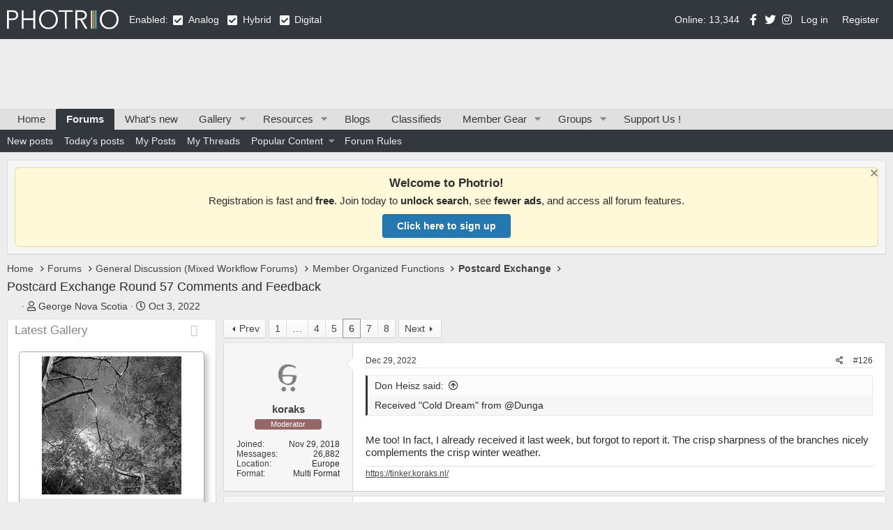

--- FILE ---
content_type: text/html; charset=utf-8
request_url: https://www.photrio.com/forum/threads/postcard-exchange-round-57-comments-and-feedback.194533/page-6
body_size: 28700
content:
<!DOCTYPE html>
<html id="XF" lang="en-US" dir="LTR"
	data-app="public"
	data-template="thread_view"
	data-container-key="node-41"
	data-content-key="thread-194533"
	data-logged-in="false"
	data-cookie-prefix="xf_"
	data-csrf="1768811014,2b6f5c910978ce3a37b2f104048af770"
	class="has-no-js v_2_0 template-thread_view"
	>
<head>
	
		<link rel="amphtml" href="https://www.photrio.com/forum/threads/postcard-exchange-round-57-comments-and-feedback.194533/page-6?amp=1">
	


	

	<meta charset="utf-8" />
	<meta http-equiv="X-UA-Compatible" content="IE=Edge" />
	<meta name="viewport" content="width=device-width, initial-scale=1, viewport-fit=cover">

	
	
	

	<title>Postcard Exchange Round 57 Comments and Feedback | Page 6 | Photrio.com Photography Forums</title>

	<link rel="manifest" href="/forum/webmanifest.php">
	
		<meta name="theme-color" content="#32383d" />
	

	<meta name="apple-mobile-web-app-title" content="Photrio.com">
	
		<link rel="apple-touch-icon" href="https://photrio.com/forum/android-chrome-192x192.png">
	

	
		
		<meta name="description" content="Received &quot;Cold Dream&quot; from @Dunga


Me too! In fact, I already received it last week, but forgot to report it. The crisp sharpness of the branches nicely..." />
		<meta property="og:description" content="Received &quot;Cold Dream&quot; from @Dunga


Me too! In fact, I already received it last week, but forgot to report it. The crisp sharpness of the branches nicely complements the crisp winter weather." />
		<meta property="twitter:description" content="Received &quot;Cold Dream&quot; from @Dunga


Me too! In fact, I already received it last week, but forgot to report it. The crisp sharpness of the branches nicely complements the crisp winter weather." />
	
	
		<meta property="og:url" content="https://www.photrio.com/forum/threads/postcard-exchange-round-57-comments-and-feedback.194533/" />
	
		<link rel="canonical" href="https://www.photrio.com/forum/threads/postcard-exchange-round-57-comments-and-feedback.194533/page-6" />
	
		<link rel="prev" href="/forum/threads/postcard-exchange-round-57-comments-and-feedback.194533/page-5" />
	
		<link rel="next" href="/forum/threads/postcard-exchange-round-57-comments-and-feedback.194533/page-7" />
	
		
<script>document.documentElement.className+=' has-no-fa-brands';</script>

	

	
		
	
	
	<meta property="og:site_name" content="Photrio.com Photography Forums" />


	
	
		
	
	
	<meta property="og:type" content="website" />


	
	
		
	
	
	
		<meta property="og:title" content="Postcard Exchange Round 57 Comments and Feedback" />
		<meta property="twitter:title" content="Postcard Exchange Round 57 Comments and Feedback" />
	


	
	
	
	
		
	
	
	
		<meta property="og:image" content="https://www.photrio.com/forum/images/ograph.png" />
		<meta property="twitter:image" content="https://www.photrio.com/forum/images/ograph.png" />
		<meta property="twitter:card" content="summary" />
	


	

	
	

	



	




	<link rel="stylesheet" href="/forum/css.php?css=public%3Anormalize.css%2Cpublic%3Afa.css%2Cpublic%3Acore.less%2Cpublic%3Aapp.less&amp;s=10&amp;l=1&amp;d=1768478954&amp;k=6c8938e6394f5cf72a2c5bb809f329d61c0c55ad" />

	<link rel="stylesheet" href="/forum/css.php?css=public%3Aalnb_navigation.less%2Cpublic%3Aaloph_op_ribbon_style.less%2Cpublic%3Abb_code.less%2Cpublic%3Acxf_icons_header.less%2Cpublic%3Amessage.less%2Cpublic%3Anotices.less%2Cpublic%3Apht_cs.less%2Cpublic%3Apht_cs_header.less%2Cpublic%3Apht_mw_xfmg_widget_media.less%2Cpublic%3Apht_vt_header_users_online.less%2Cpublic%3Ashare_controls.less%2Cpublic%3Asnog_groups.less%2Cpublic%3Axfmg_media_list.less%2Cpublic%3Axfmg_media_view.less%2Cpublic%3Aextra.less&amp;s=10&amp;l=1&amp;d=1768478954&amp;k=512d9ed3e8ccbe6de4f47f50209e28d2bba0db81" />

	
		<script src="/forum/js/xf/preamble.min.js?_v=1c4c4a70"></script>
	


	
		<link rel="icon" type="image/png" href="https://www.photrio.com/forum/favicon-32x32.png" sizes="32x32" />
	
	
	<script async src="https://www.googletagmanager.com/gtag/js?id=UA-105343976-1"></script>
	<script>
		window.dataLayer = window.dataLayer || [];
		function gtag(){dataLayer.push(arguments);}
		gtag('js', new Date());
		gtag('config', 'UA-105343976-1', {
			// 
			
			
		});
	</script>

	
	
</head>

<body class="thread_view  unregistered" data-template="thread_view">

<div class="p-pageWrapper" id="top">







<header class="p-header" id="header">
	<div class="p-header-inner">
		<div class="p-header-content">

			<div class="p-header-logo p-header-logo--image">
				<a href="https://www.photrio.com/forum/home">
					<img src="https://photrio-files.b-cdn.net/logo.svg" srcset="" alt="Photrio.com Photography Forums"
						width="160" height="27" />
				</a>
			</div>

			<div class="PhtContentTypeSelection">
    
    Enabled:
    
    <span class="collapseTrigger  is-active" data-xf-click="content-toggle" data-target=".collaspe-analog--target" data-type="analog"></span>
    <span class="collaspe-analog--target  is-active"></span>
    <div class="collaspe-label">Analog</div>
    <span class="collapseTrigger  is-active" data-xf-click="content-toggle" data-target=".collaspe-hybrid--target" data-type="hybrid"></span>
    <span class="collaspe-hybrid--target  is-active"></span>
    <div class="collaspe-label">Hybrid</div>
    <span class="collapseTrigger  is-active" data-xf-click="content-toggle" data-target=".collaspe-digital--target" data-type="digital"></span>
    <span class="collaspe-digital--target  is-active"></span>
    <div class="collaspe-label">Digital</div>
</div>


<div class="onlineUsersHeader">Online: 13,344</div>



<div class="cxf_icons_header_container">
	<div class="cxf_icons_header"><a href="https://www.facebook.com/photrioltd" target="_blank" rel="noopener" class="cxf-ih-icon-1" ><i class="fa--xf fab fa-facebook-f fa-fw" aria-hidden="true"></i></a></div>
	<div class="cxf_icons_header"><a href="https://twitter.com/PhotrioDotCom" target="_blank" rel="noopener" class="cxf-ih-icon-2" ><i class="fa--xf fab fa-twitter fa-fw" aria-hidden="true"></i></a></div>
	<div class="cxf_icons_header"><a href="https://www.instagram.com/photrio.insta/" target="_blank" rel="noopener" class="cxf-ih-icon-3" ><i class="fa--xf fab fa-instagram fa-fw" aria-hidden="true"></i></a></div>
	
	
	
</div>
			
			
	<div class="p-account p-navgroup--guest">
		
			<a href="/forum/login/" class="p-navgroup-link p-navgroup-link--textual p-navgroup-link--logIn"
				data-xf-click="overlay" data-follow-redirects="on">
				<span class="p-navgroup-linkText">Log in</span>
			</a>
			
				<a href="/forum/register/" class="p-navgroup-link p-navgroup-link--textual p-navgroup-link--register"
					data-xf-click="overlay" data-follow-redirects="on">
					<span class="p-navgroup-linkText">Register</span>
				</a>
			
		
	</div>

		</div>
	</div>
</header>




<div class="pht_hf_header">
	

		

		
	
</div>


	
	<nav class="p-nav">
		<div class="p-nav-inner">
			<button type="button" class="button--plain p-nav-menuTrigger button" data-xf-click="off-canvas" data-menu=".js-headerOffCanvasMenu" tabindex="0" aria-label="Menu"><span class="button-text">
				<i aria-hidden="true"></i>
			</span></button>

			<div class="p-nav-smallLogo">
				<a href="https://www.photrio.com/forum/home">
					<img src="https://photrio-files.b-cdn.net/logo.svg" srcset="" alt="Photrio.com Photography Forums"
						width="160" height="27" />
				</a>
			</div>

			<div class="p-nav-scroller hScroller" data-xf-init="h-scroller" data-auto-scroll=".p-navEl.is-selected">
				<div class="hScroller-scroll">
					<ul class="p-nav-list js-offCanvasNavSource">
					
						<li>
							
	<div class="p-navEl " >
		

			
	
	<a href="https://www.photrio.com/forum/home"
		class="p-navEl-link "
		
		data-xf-key="1"
		data-nav-id="home">Home</a>


			

		
		
	</div>

						</li>
					
						<li>
							
	<div class="p-navEl is-selected" data-has-children="true">
		

			
	
	<a href="/forum/"
		class="p-navEl-link p-navEl-link--splitMenu "
		
		
		data-nav-id="forums">Forums</a>


			<a data-xf-key="2"
				data-xf-click="menu"
				data-menu-pos-ref="< .p-navEl"
				class="p-navEl-splitTrigger"
				role="button"
				tabindex="0"
				aria-label="Toggle expanded"
				aria-expanded="false"
				aria-haspopup="true"></a>

		
		
			<div class="menu menu--structural" data-menu="menu" aria-hidden="true">
				<div class="menu-content">
					
						
	
	
	<a href="/forum/whats-new/posts/"
		class="menu-linkRow u-indentDepth0 js-offCanvasCopy "
		
		
		data-nav-id="newPosts">New posts</a>

	

					
						
	
	
	<a href="/forum/whats-new/today-posts/"
		class="menu-linkRow u-indentDepth0 js-offCanvasCopy "
		
		
		data-nav-id="todayPosts">Today's posts</a>

	

					
						
	
	
	<a href="/forum/my-content/posts"
		class="menu-linkRow u-indentDepth0 js-offCanvasCopy "
		
		
		data-nav-id="myposts">My Posts</a>

	

					
						
	
	
	<a href="/forum/my-content/threads"
		class="menu-linkRow u-indentDepth0 js-offCanvasCopy "
		
		
		data-nav-id="mythreads">My Threads</a>

	

					
						
	
	
	<a href="/forum/popularcontent/"
		class="menu-linkRow u-indentDepth0 js-offCanvasCopy "
		
		
		data-nav-id="jz_popularcontent">Popular Content</a>

	
		
			
	
	
	<a href="/forum/popularcontent/1"
		class="menu-linkRow u-indentDepth1 js-offCanvasCopy "
		
		
		data-nav-id="jz_popularcontent_1">Most Replied Threads</a>

	

		
			
	
	
	<a href="/forum/popularcontent/1/liked"
		class="menu-linkRow u-indentDepth1 js-offCanvasCopy "
		
		
		data-nav-id="jz_popularcontent_2">Most Liked Threads</a>

	

		
			
	
	
	<a href="/forum/popularcontent/1/viewed"
		class="menu-linkRow u-indentDepth1 js-offCanvasCopy "
		
		
		data-nav-id="jz_popularcontent_3">Most Viewed Threads</a>

	

		
			
	
	
	<a href="/forum/popularcontent/1/postsliked"
		class="menu-linkRow u-indentDepth1 js-offCanvasCopy "
		
		
		data-nav-id="jz_popularcontent_4">Most Liked Posts</a>

	

		
		
			<hr class="menu-separator" />
		
	

					
						
	
	
	<a href="https://www.photrio.com/forum/threads/photrio-forum-participation-rules-update.198834/"
		class="menu-linkRow u-indentDepth0 js-offCanvasCopy "
		
		
		data-nav-id="forum_rules">Forum Rules</a>

	

					
				</div>
			</div>
		
	</div>

						</li>
					
						<li>
							
	<div class="p-navEl " >
		

			
	
	<a href="/forum/whats-new/"
		class="p-navEl-link "
		
		data-xf-key="3"
		data-nav-id="whatsNew">What's new</a>


			

		
		
	</div>

						</li>
					
						<li>
							
	<div class="p-navEl " data-has-children="true">
		

			
	
	<a href="/forum/media/"
		class="p-navEl-link p-navEl-link--splitMenu "
		
		
		data-nav-id="xfmg">Gallery</a>


			<a data-xf-key="4"
				data-xf-click="menu"
				data-menu-pos-ref="< .p-navEl"
				class="p-navEl-splitTrigger"
				role="button"
				tabindex="0"
				aria-label="Toggle expanded"
				aria-expanded="false"
				aria-haspopup="true"></a>

		
		
			<div class="menu menu--structural" data-menu="menu" aria-hidden="true">
				<div class="menu-content">
					
						
	
	
	<a href="/forum/whats-new/media/"
		class="menu-linkRow u-indentDepth0 js-offCanvasCopy "
		 rel="nofollow"
		
		data-nav-id="xfmgNewMedia">New media</a>

	

					
						
	
	
	<a href="/forum/whats-new/media-comments/"
		class="menu-linkRow u-indentDepth0 js-offCanvasCopy "
		 rel="nofollow"
		
		data-nav-id="xfmgNewComments">New comments</a>

	

					
				</div>
			</div>
		
	</div>

						</li>
					
						<li>
							
	<div class="p-navEl " data-has-children="true">
		

			
	
	<a href="/forum/resources/"
		class="p-navEl-link p-navEl-link--splitMenu "
		
		
		data-nav-id="xfrm">Resources</a>


			<a data-xf-key="5"
				data-xf-click="menu"
				data-menu-pos-ref="< .p-navEl"
				class="p-navEl-splitTrigger"
				role="button"
				tabindex="0"
				aria-label="Toggle expanded"
				aria-expanded="false"
				aria-haspopup="true"></a>

		
		
			<div class="menu menu--structural" data-menu="menu" aria-hidden="true">
				<div class="menu-content">
					
						
	
	
	<a href="/forum/resources/latest-reviews"
		class="menu-linkRow u-indentDepth0 js-offCanvasCopy "
		
		
		data-nav-id="xfrmLatestReviews">Latest reviews</a>

	

					
				</div>
			</div>
		
	</div>

						</li>
					
						<li>
							
	<div class="p-navEl " >
		

			
	
	<a href="/forum/news/"
		class="p-navEl-link "
		
		data-xf-key="6"
		data-nav-id="pht_bs">Blogs</a>


			

		
		
	</div>

						</li>
					
						<li>
							
	<div class="p-navEl " >
		

			
	
	<a href="/forum/forums/classifieds.402/"
		class="p-navEl-link "
		
		data-xf-key="7"
		data-nav-id="classifieds">Classifieds</a>


			

		
		
	</div>

						</li>
					
						<li>
							
	<div class="p-navEl " data-has-children="true">
		

			
	
	<a href="/forum/ims/"
		class="p-navEl-link p-navEl-link--splitMenu badgeContainer--highlighted"
		
		
		data-nav-id="xa_ims">Member Gear</a>


			<a data-xf-key="8"
				data-xf-click="menu"
				data-menu-pos-ref="< .p-navEl"
				class="p-navEl-splitTrigger"
				role="button"
				tabindex="0"
				aria-label="Toggle expanded"
				aria-expanded="false"
				aria-haspopup="true"></a>

		
		
			<div class="menu menu--structural" data-menu="menu" aria-hidden="true">
				<div class="menu-content">
					
						
	
	
	<a href="/forum/whats-new/ims-items/"
		class="menu-linkRow u-indentDepth0 js-offCanvasCopy "
		 rel="nofollow"
		
		data-nav-id="xa_imsNewItems">New gear</a>

	

					
						
	
	
	<span 
		class="menu-linkRow u-indentDepth0 js-offCanvasCopy "
		
		
		data-nav-id="xa_imsLatestContent">Latest content</span>

	
		
			
	
	
	<a href="/forum/ims/latest-updates"
		class="menu-linkRow u-indentDepth1 js-offCanvasCopy "
		 rel="nofollow"
		
		data-nav-id="xa_imsLlatestUpdates">Latest updates</a>

	

		
			
	
	
	<a href="/forum/ims/latest-reviews"
		class="menu-linkRow u-indentDepth1 js-offCanvasCopy "
		 rel="nofollow"
		
		data-nav-id="xa_imsLlatestReviews">Latest reviews</a>

	

		
			
	
	
	<a href="/forum/ims/latest-questions"
		class="menu-linkRow u-indentDepth1 js-offCanvasCopy "
		 rel="nofollow"
		
		data-nav-id="xa_imsLlatestQuestions">Latest questions</a>

	

		
		
			<hr class="menu-separator" />
		
	

					
				</div>
			</div>
		
	</div>

						</li>
					
						<li>
							
	<div class="p-navEl " data-has-children="true">
		

			
	
	<a href="/forum/groups/"
		class="p-navEl-link p-navEl-link--splitMenu "
		
		
		data-nav-id="snogGroups">Groups</a>


			<a data-xf-key="9"
				data-xf-click="menu"
				data-menu-pos-ref="< .p-navEl"
				class="p-navEl-splitTrigger"
				role="button"
				tabindex="0"
				aria-label="Toggle expanded"
				aria-expanded="false"
				aria-haspopup="true"></a>

		
		
			<div class="menu menu--structural" data-menu="menu" aria-hidden="true">
				<div class="menu-content">
					
						
	
	
	<a href="/forum/group_events/public"
		class="menu-linkRow u-indentDepth0 js-offCanvasCopy "
		
		
		data-nav-id="snogGroups_events">Public Events</a>

	

					
				</div>
			</div>
		
	</div>

						</li>
					
						<li>
							
	<div class="p-navEl " >
		

			
	
	<a href="/forum/pages/supportus/"
		class="p-navEl-link "
		
		data-xf-key="10"
		data-nav-id="supportus">Support Us !</a>


			

		
		
	</div>

						</li>
					
					</ul>
				</div>
			</div>

			<div class="p-nav-opposite">
				<div class="p-navgroup p-discovery p-discovery--noSearch">
					<a href="/forum/whats-new/posts/"
						class="p-navgroup-link p-navgroup-link--whatsnew "
						
						data-nav-id="whatsNew"
						aria-label="What&#039;s new"
						title="What&#039;s new">
						<span class="p-navgroup-linkText">New</span>					
					</a>
					
					<a href="/forum/conversations/"
						class="p-navgroup-link p-navgroup-link--iconic p-navgroup-link--conversations js-badge--conversations badgeContainer"
						data-badge="0"
						title="Conversations"
						aria-label="Conversations">
						<i aria-hidden="true"></i>
						<span class="p-navgroup-linkText">Inbox</span>
					</a>
	
					<a href="/forum/account/alerts"
						class="p-navgroup-link p-navgroup-link--iconic p-navgroup-link--alerts js-badge--alerts badgeContainer"
						data-badge="0"
						title="Alerts"
						aria-label="Alerts">
						<i aria-hidden="true"></i>
						<span class="p-navgroup-linkText">Alerts</span>
					</a>					

					


				</div>
			</div>
		</div>
	</nav>

	
	
		<div class="p-sectionLinks">
			<div class="p-sectionLinks-inner hScroller" data-xf-init="h-scroller">
				<div class="hScroller-scroll">
					<ul class="p-sectionLinks-list">
					
						<li>
							
	<div class="p-navEl " >
		

			
	
	<a href="/forum/whats-new/posts/"
		class="p-navEl-link "
		
		data-xf-key="alt+1"
		data-nav-id="newPosts">New posts</a>


			

		
		
	</div>

						</li>
					
						<li>
							
	<div class="p-navEl " >
		

			
	
	<a href="/forum/whats-new/today-posts/"
		class="p-navEl-link "
		
		data-xf-key="alt+2"
		data-nav-id="todayPosts">Today's posts</a>


			

		
		
	</div>

						</li>
					
						<li>
							
	<div class="p-navEl " >
		

			
	
	<a href="/forum/my-content/posts"
		class="p-navEl-link "
		
		data-xf-key="alt+3"
		data-nav-id="myposts">My Posts</a>


			

		
		
	</div>

						</li>
					
						<li>
							
	<div class="p-navEl " >
		

			
	
	<a href="/forum/my-content/threads"
		class="p-navEl-link "
		
		data-xf-key="alt+4"
		data-nav-id="mythreads">My Threads</a>


			

		
		
	</div>

						</li>
					
						<li>
							
	<div class="p-navEl " data-has-children="true">
		

			
	
	<a href="/forum/popularcontent/"
		class="p-navEl-link p-navEl-link--splitMenu "
		
		
		data-nav-id="jz_popularcontent">Popular Content</a>


			<a data-xf-key="alt+5"
				data-xf-click="menu"
				data-menu-pos-ref="< .p-navEl"
				class="p-navEl-splitTrigger"
				role="button"
				tabindex="0"
				aria-label="Toggle expanded"
				aria-expanded="false"
				aria-haspopup="true"></a>

		
		
			<div class="menu menu--structural" data-menu="menu" aria-hidden="true">
				<div class="menu-content">
					
						
	
	
	<a href="/forum/popularcontent/1"
		class="menu-linkRow u-indentDepth0 js-offCanvasCopy "
		
		
		data-nav-id="jz_popularcontent_1">Most Replied Threads</a>

	

					
						
	
	
	<a href="/forum/popularcontent/1/liked"
		class="menu-linkRow u-indentDepth0 js-offCanvasCopy "
		
		
		data-nav-id="jz_popularcontent_2">Most Liked Threads</a>

	

					
						
	
	
	<a href="/forum/popularcontent/1/viewed"
		class="menu-linkRow u-indentDepth0 js-offCanvasCopy "
		
		
		data-nav-id="jz_popularcontent_3">Most Viewed Threads</a>

	

					
						
	
	
	<a href="/forum/popularcontent/1/postsliked"
		class="menu-linkRow u-indentDepth0 js-offCanvasCopy "
		
		
		data-nav-id="jz_popularcontent_4">Most Liked Posts</a>

	

					
				</div>
			</div>
		
	</div>

						</li>
					
						<li>
							
	<div class="p-navEl " >
		

			
	
	<a href="https://www.photrio.com/forum/threads/photrio-forum-participation-rules-update.198834/"
		class="p-navEl-link "
		
		data-xf-key="alt+6"
		data-nav-id="forum_rules">Forum Rules</a>


			

		
		
	</div>

						</li>
					
					</ul>
				</div>
			</div>
		</div>
	



<div class="offCanvasMenu offCanvasMenu--nav js-headerOffCanvasMenu" data-menu="menu" aria-hidden="true" data-ocm-builder="navigation">
	<div class="offCanvasMenu-backdrop" data-menu-close="true"></div>
	<div class="offCanvasMenu-content">
		<div class="offCanvasMenu-header">
			Menu
			<a class="offCanvasMenu-closer" data-menu-close="true" role="button" tabindex="0" aria-label="Close"></a>
		</div>
		
			<div class="p-offCanvasRegisterLink">
				<div class="offCanvasMenu-linkHolder">
					<a href="/forum/login/" class="offCanvasMenu-link" data-xf-click="overlay" data-menu-close="true">
						Log in
					</a>
				</div>
				<hr class="offCanvasMenu-separator" />
				
					<div class="offCanvasMenu-linkHolder">
						<a href="/forum/register/" class="offCanvasMenu-link" data-xf-click="overlay" data-menu-close="true">
							Register
						</a>
					</div>
					<hr class="offCanvasMenu-separator" />
				
			</div>
		
		<div class="js-offCanvasNavTarget"></div>
		<div class="offCanvasMenu-installBanner js-installPromptContainer" style="display: none;" data-xf-init="install-prompt">
			<div class="offCanvasMenu-installBanner-header">Install the app</div>
			<button type="button" class="js-installPromptButton button"><span class="button-text">Install</span></button>
		</div>
	</div>
</div>

<div class="p-body">
	<div class="p-body-inner">
		<!--XF:EXTRA_OUTPUT-->


		
			
	
		
		
		

		<ul class="notices notices--block  js-notices"
			data-xf-init="notices"
			data-type="block"
			data-scroll-interval="6">

			
				
	<li class="notice js-notice notice--primary"
		data-notice-id="34"
		data-delay-duration="0"
		data-display-duration="0"
		data-auto-dismiss=""
		data-visibility="">

		
		<div class="notice-content">
			
				<a href="/forum/account/dismiss-notice?notice_id=34" class="notice-dismiss js-noticeDismiss" data-xf-init="tooltip" title="Dismiss notice"></a>
			
			<div style="
    background: #fff8d9;
    border: 1px solid #e6d99c;
    padding: 12px 16px;
    border-radius: 6px;
    font-size: 15px;
    text-align: center;
    font-family: -apple-system, BlinkMacSystemFont, 'Segoe UI', Roboto, Helvetica, Arial, sans-serif;
">
<strong style="font-size: 17px;">Welcome to Photrio!</strong>
<div style="margin: 6px 0 10px;">
  Registration is fast and <strong>free</strong>. Join today to <strong>unlock search</strong>, see <strong>fewer ads</strong>, and access all forum features.
</div>
  <a href="https://www.photrio.com/forum/register/" 
     style="
        display: inline-block;
        background-color: #2577b1; /* REPLACE THIS with your specific theme color */
        color: #ffffff;
        padding: 8px 20px;
        font-size: 14px;
        font-weight: bold;
        border-radius: 4px;
        text-decoration: none;
        border: 1px solid rgba(0,0,0,0.1);
        box-shadow: 0 1px 2px rgba(0,0,0,0.1);
     ">
     Click here to sign up
  </a>
</div>
		</div>
	</li>

			
		</ul>
	

		

		


		
		
	
		<ul class="p-breadcrumbs "
			itemscope itemtype="https://schema.org/BreadcrumbList">
		
			

			
			

			
				
				
	<li itemprop="itemListElement" itemscope itemtype="https://schema.org/ListItem">
		<a href="https://www.photrio.com/forum/home" itemprop="item">
			<span itemprop="name">Home</span>
		</a>
		<meta itemprop="position" content="1" />
	</li>

			

			
				
				
	<li itemprop="itemListElement" itemscope itemtype="https://schema.org/ListItem">
		<a href="/forum/" itemprop="item">
			<span itemprop="name">Forums</span>
		</a>
		<meta itemprop="position" content="2" />
	</li>

			
			
				
				
	<li itemprop="itemListElement" itemscope itemtype="https://schema.org/ListItem">
		<a href="/forum/#general-discussion-mixed-workflow-forums.27" itemprop="item">
			<span itemprop="name">General Discussion (Mixed Workflow Forums)</span>
		</a>
		<meta itemprop="position" content="3" />
	</li>

			
				
				
	<li itemprop="itemListElement" itemscope itemtype="https://schema.org/ListItem">
		<a href="/forum/forums/member-organized-functions.38/" itemprop="item">
			<span itemprop="name">Member Organized Functions</span>
		</a>
		<meta itemprop="position" content="4" />
	</li>

			
				
				
	<li itemprop="itemListElement" itemscope itemtype="https://schema.org/ListItem">
		<a href="/forum/forums/postcard-exchange.41/" itemprop="item">
			<span itemprop="name">Postcard Exchange</span>
		</a>
		<meta itemprop="position" content="5" />
	</li>

			

		
		</ul>
	

		




		
	<noscript class="js-jsWarning"><div class="blockMessage blockMessage--important blockMessage--iconic u-noJsOnly">JavaScript is disabled. For a better experience, please enable JavaScript in your browser before proceeding.</div></noscript>

		
	<div class="blockMessage blockMessage--important blockMessage--iconic js-browserWarning" style="display: none">You are using an out of date browser. It  may not display this or other websites correctly.<br />You should upgrade or use an <a href="https://www.google.com/chrome/" target="_blank" rel="noopener">alternative browser</a>.</div>


	<!-- HEADER START -->

		
			<div class="p-body-header">
			
				
					<div class="p-title ">
					
						
							<h1 class="p-title-value">Postcard Exchange Round 57 Comments and Feedback</h1>
						
						
					
					</div>
				

				
					<div class="p-description">
	<ul class="listInline listInline--bullet">
		
    
        <li>
            
                
    
        
        <div class="csicons-container is-inline">
            
            
            
            <div class="csicon"><span></span></div>
        </div>


            
        </li>
    
<li>
			<i class="fa--xf far fa-user" aria-hidden="true" title="Thread starter"></i>
			<span class="u-srOnly">Thread starter</span>

			<a href="/forum/members/george-nova-scotia.39637/" class="username  u-concealed" dir="auto" data-user-id="39637" data-xf-init="member-tooltip"><span class="username--moderator">George Nova Scotia</span></a>
		</li>
		<li>
			<i class="fa--xf far fa-clock" aria-hidden="true" title="Start date"></i>
			<span class="u-srOnly">Start date</span>

			<a href="/forum/threads/postcard-exchange-round-57-comments-and-feedback.194533/" class="u-concealed"><time  class="u-dt" dir="auto" datetime="2022-10-03T20:06:50-0400" data-time="1664842010" data-date-string="Oct 3, 2022" data-time-string="8:06 PM" title="Oct 3, 2022 at 8:06 PM">Oct 3, 2022</time></a>
		</li>
		
	</ul>
</div>
				
			
			</div>
		

		<!-- HEADER END -->

		<div class="p-body-main p-body-main--withSidebar ">
			
			
	<div class="p-body-sidebarCol"></div>
	
			<div class="p-body-contentCol"></div>

			

			

			
				<div class="p-body-sidebar">
					
					


						<div class="block block--widgetlatestMedias collapsible-widget"  data-widget-id="29" data-widget-key="latestMedias" data-widget-definition="pht_mw_media_widget">
		<div class="block-container">
			<h3 class="block-minorHeader">
				<span id="collapse-latestMedias" class="collapseTrigger collapseTrigger--block  is-active" data-xf-click="toggle" data-xf-init="toggle-storage" data-storage-type="cookie" data-target=".block--widgetlatestMedias .block-body" data-storage-key="_widget-latestMedias"></span>			
				<div class="block-header--left">
					<a href="/forum/whats-new/media/?skip=1" rel="nofollow">Latest Gallery</a>
				</div>
			</h3>
			<div class="block-body block-row block-body--collapsible  is-active">
				<div class="itemList">
					
						
	
	<div class="itemList-item js-inlineModContainer" data-author="Chrismat">
		
		
	
		<div class="itemList-itemTypeIcon itemList-itemTypeIcon--image"></div>
	

		<a href="/forum/media/dead-and-living.73296/" class="js-lbImage"
			data-src="/forum/media/dead-and-living.73296/full"
			data-type="image"
			data-lb-type-override=""
			data-lb-sidebar="1"
			data-lb-caption-desc="I liked the juxtaposition of the dead tree with the living ones. The lens on the Chevron is..."
			data-lb-caption-href="/forum/media/dead-and-living.73296/">
			
	<span class='xfmgThumbnail xfmgThumbnail--image xfmgThumbnail--fluid'>
			<img class='xfmgThumbnail-image' src='/forum/data/xfmg/thumbnail/73/73296-840282a2beedc0e9cd3b1ff36657dd52.jpg?1768782882' loading='lazy' width='200' height='200' alt='Dead and Living.' />
			<span class='xfmgThumbnail-icon'></span>
		</span>

		</a>
		
	<div class="itemList-itemOverlay">
		<div class="itemInfoRow">
			<div class="itemInfoRow-main">
				<h3 class="itemInfoRow-title">
					
    
        
        <div class="csicons-container is-inline">
            
            <div class="csicon hybrid"><span>H</span></div>
            
            
        </div>

 <a href="/forum/media/dead-and-living.73296/">Dead and Living.</a>
				</h3>
				<div class="itemInfoRow-status">
					<ul class="listInline listInline--bullet">
						<li><i class="fa--xf far fa-user" aria-hidden="true" title="Media owner"></i> <a href="/forum/members/chrismat.50297/" class="username " dir="auto" data-user-id="50297" data-xf-init="member-tooltip">Chrismat</a></li>
						<li><i class="fa--xf far fa-clock" aria-hidden="true" title="Date added"></i> Jan 18, 2026</li>
					</ul>
				</div>
				<div class="itemInfoRow-status">
					<ul class="listInline listInline--bullet">
						<li><i class="fa--xf far fa-thumbs-up" aria-hidden="true" title="Reaction score"></i> 2</li>
						<li><i class="fa--xf far fa-comments" aria-hidden="true" title="Comments"></i> 0</li>
<li><i class="fa--xf far fa-eye" aria-hidden="true" title="Views"></i> 45</li>
						
					</ul>
				</div>
			</div>
		</div>
	</div>

	</div>

					
						
	
	<div class="itemList-item js-inlineModContainer" data-author="Brendan Quirk">
		
		
	
		<div class="itemList-itemTypeIcon itemList-itemTypeIcon--image"></div>
	

		<a href="/forum/media/sequenzes-i-6-puddles-of-sunshine.73295/" class="js-lbImage"
			data-src="/forum/media/sequenzes-i-6-puddles-of-sunshine.73295/full"
			data-type="image"
			data-lb-type-override=""
			data-lb-sidebar="1"
			data-lb-caption-desc="Cumberland Falls State Resort Park, Corbin, Kentucky, USA. The photo was taken in June of 2019..."
			data-lb-caption-href="/forum/media/sequenzes-i-6-puddles-of-sunshine.73295/">
			
	<span class='xfmgThumbnail xfmgThumbnail--image xfmgThumbnail--fluid'>
			<img class='xfmgThumbnail-image' src='/forum/data/xfmg/thumbnail/73/73295-785f7ddfeeecfcd198b0fdaa1ddb20bb.jpg?1768783051' loading='lazy' width='200' height='200' alt='Sequenzes I-6 (Puddles of Sunshine)' />
			<span class='xfmgThumbnail-icon'></span>
		</span>

		</a>
		
	<div class="itemList-itemOverlay">
		<div class="itemInfoRow">
			<div class="itemInfoRow-main">
				<h3 class="itemInfoRow-title">
					
    
        
        <div class="csicons-container is-inline">
            <div class="csicon analog"><span>A</span></div>
            
            
            
        </div>

 <a href="/forum/media/sequenzes-i-6-puddles-of-sunshine.73295/">Sequenzes I-6 (Puddles of Sunshine)</a>
				</h3>
				<div class="itemInfoRow-status">
					<ul class="listInline listInline--bullet">
						<li><i class="fa--xf far fa-user" aria-hidden="true" title="Media owner"></i> <a href="/forum/members/brendan-quirk.88539/" class="username " dir="auto" data-user-id="88539" data-xf-init="member-tooltip">Brendan Quirk</a></li>
						<li><i class="fa--xf far fa-clock" aria-hidden="true" title="Date added"></i> Jan 18, 2026</li>
					</ul>
				</div>
				<div class="itemInfoRow-status">
					<ul class="listInline listInline--bullet">
						<li><i class="fa--xf far fa-thumbs-up" aria-hidden="true" title="Reaction score"></i> 0</li>
						<li><i class="fa--xf far fa-comments" aria-hidden="true" title="Comments"></i> 0</li>
<li><i class="fa--xf far fa-eye" aria-hidden="true" title="Views"></i> 40</li>
						
					</ul>
				</div>
			</div>
		</div>
	</div>

	</div>

					
				</div>
			</div>
		</div>
	</div>


	
		<div class="block" data-widget-id="28" data-widget-key="recentClassifieds" data-widget-definition="new_threads">
			<div class="block-container">
				
					<h3 class="block-minorHeader">
						<a href="/forum/whats-new/" rel="nofollow">Recent Classifieds</a>
					</h3>
					<ul class="block-body">
						
							<li class="block-row">
								
	
	<div class="contentRow">
		<div class="contentRow-main contentRow-main--close">
			<a href="/forum/threads/alistair-inglis-unsharp-mask-system.218173/"><span class="label label--wanttobuy" dir="auto">Want to Buy</span><span class="label-append">&nbsp;</span>Alistair Inglis Unsharp Mask System</a>

			<div class="contentRow-minor contentRow-minor--hideLinks">
				<ul class="listPlain">
					<li>Started by Grayjohn900</li>
					<li><time  class="u-dt" dir="auto" datetime="2026-01-18T22:49:14-0500" data-time="1768794554" data-date-string="Jan 18, 2026" data-time-string="10:49 PM" title="Jan 18, 2026 at 10:49 PM">Yesterday at 10:49 PM</time></li>
				</ul>
			</div>
		</div>
	</div>


							</li>
						
							<li class="block-row">
								
	
	<div class="contentRow">
		<div class="contentRow-main contentRow-main--close">
			<a href="/forum/threads/miranda-sensorex-with-50mm-1-8-lens.218171/"><span class="label label--forsale" dir="auto">For Sale</span><span class="label-append">&nbsp;</span>Miranda Sensorex with 50mm 1.8 lens.</a>

			<div class="contentRow-minor contentRow-minor--hideLinks">
				<ul class="listPlain">
					<li>Started by Chrismat</li>
					<li><time  class="u-dt" dir="auto" datetime="2026-01-18T20:21:37-0500" data-time="1768785697" data-date-string="Jan 18, 2026" data-time-string="8:21 PM" title="Jan 18, 2026 at 8:21 PM">Yesterday at 8:21 PM</time></li>
				</ul>
			</div>
		</div>
	</div>


							</li>
						
							<li class="block-row">
								
	
	<div class="contentRow">
		<div class="contentRow-main contentRow-main--close">
			<a href="/forum/threads/option-8-4x5-converted-polaroid-110b-land-camera.218170/"><span class="label label--forsale" dir="auto">For Sale</span><span class="label-append">&nbsp;</span>Option 8 4x5 Converted Polaroid 110b Land Camera</a>

			<div class="contentRow-minor contentRow-minor--hideLinks">
				<ul class="listPlain">
					<li>Started by Jessxi</li>
					<li><time  class="u-dt" dir="auto" datetime="2026-01-18T19:45:29-0500" data-time="1768783529" data-date-string="Jan 18, 2026" data-time-string="7:45 PM" title="Jan 18, 2026 at 7:45 PM">Yesterday at 7:45 PM</time></li>
				</ul>
			</div>
		</div>
	</div>


							</li>
						
							<li class="block-row">
								
	
	<div class="contentRow">
		<div class="contentRow-main contentRow-main--close">
			<a href="/forum/threads/polaroid-land-110b-converted-to-4x5-taken.218168/"><span class="label label--default" dir="auto">Free</span><span class="label-append">&nbsp;</span>Polaroid Land 110b Converted to 4x5 (Taken)</a>

			<div class="contentRow-minor contentRow-minor--hideLinks">
				<ul class="listPlain">
					<li>Started by Jessxi</li>
					<li><time  class="u-dt" dir="auto" datetime="2026-01-18T18:36:05-0500" data-time="1768779365" data-date-string="Jan 18, 2026" data-time-string="6:36 PM" title="Jan 18, 2026 at 6:36 PM">Yesterday at 6:36 PM</time></li>
				</ul>
			</div>
		</div>
	</div>


							</li>
						
							<li class="block-row">
								
	
	<div class="contentRow">
		<div class="contentRow-main contentRow-main--close">
			<a href="/forum/threads/small-packard-shutter-5-or-6-with-a-3-1-2-to-4-inch-square-frame.218167/"><span class="label label--wanttobuy" dir="auto">Want to Buy</span><span class="label-append">&nbsp;</span>Small Packard shutter 5 or 6 with a 3 1/2 to 4 inch square frame.</a>

			<div class="contentRow-minor contentRow-minor--hideLinks">
				<ul class="listPlain">
					<li>Started by Simon Benton</li>
					<li><time  class="u-dt" dir="auto" datetime="2026-01-18T18:15:58-0500" data-time="1768778158" data-date-string="Jan 18, 2026" data-time-string="6:15 PM" title="Jan 18, 2026 at 6:15 PM">Yesterday at 6:15 PM</time></li>
				</ul>
			</div>
		</div>
	</div>


							</li>
						
					</ul>
				
			</div>
		</div>
	


<div class="block" data-widget-id="7" data-widget-key="forum_overview_forum_statistics" data-widget-definition="forum_statistics">
	<div class="block-container">
		<h3 class="block-minorHeader">Forum statistics</h3>
		<div class="block-body block-row">
			<dl class="pairs pairs--justified">
				<dt>Threads</dt>
				<dd>201,819</dd>
			</dl>

			<dl class="pairs pairs--justified">
				<dt>Messages</dt>
				<dd>2,830,621</dd>
			</dl>

			<dl class="pairs pairs--justified">
				<dt>Members</dt>
				<dd>100,968</dd>
			</dl>

			<dl class="pairs pairs--justified">
				<dt>Latest member</dt>
				<dd><a href="/forum/members/enrico_s.109741/" class="username " dir="auto" data-user-id="109741" data-xf-init="member-tooltip">Enrico_S</a></dd>
			</dl>
		

<dl class="pairs pairs--justified">
	<dt>Recent bookmarks</dt>
	<dd>0</dd>
</dl>

</div>
	</div>
</div>

<div class="pht_sa_1" style="display: none;">
	<!--MONUMETRIC [BTF|Pos 1] D:160x600 T:160x600 START-->

<div id="mmt-4512611a-9e5d-4abb-8d9c-707aeed237a4"></div><script type="text/javascript" data-cfasync="false">$MMT = window.$MMT || {}; $MMT.cmd = $MMT.cmd || [];$MMT.cmd.push(function(){ $MMT.display.slots.push(["4512611a-9e5d-4abb-8d9c-707aeed237a4"]); })</script>

<!--MONUMETRIC [BTF|Pos 1] D:160x600 T:160x600  ENDS-->
</div>

<div class="pht_sa_2" style="display: none;">
	
</div>

<div class="pht_sa_3" style="display: none;">
	
</div>

<div class="pht_sa_4" style="display: none;">
	
</div>

<div class="pht_sa_5" style="display: none;">
	
</div>

<div class="pht_sa_6" style="display: none;">
	
</div>
					


					
				</div>
			
			
	<div class="p-body-content p-body-content-withLeftSidebar">
				
				

<div class="p-body-pageContent">












	
	
	
		
	
	
	


	
	
	
		
	
	
	


	
	
		
	
	
	


	
	
















	

	
		
	




	

















<div class="block block--messages" data-xf-init="" data-type="post" data-href="/forum/inline-mod/" data-search-target="*">

	<span class="u-anchorTarget" id="posts"></span>

	
		
	

	

	<div class="block-outer"><div class="block-outer-main"><nav class="pageNavWrapper pageNavWrapper--mixed ">



<div class="pageNav pageNav--skipStart ">
	
		<a href="/forum/threads/postcard-exchange-round-57-comments-and-feedback.194533/page-5" class="pageNav-jump pageNav-jump--prev">Prev</a>
	

	<ul class="pageNav-main">
		

	
		<li class="pageNav-page "><a href="/forum/threads/postcard-exchange-round-57-comments-and-feedback.194533/">1</a></li>
	


		
			
				<li class="pageNav-page pageNav-page--skip pageNav-page--skipStart">
					<a data-xf-init="tooltip" title="Go to page"
						data-xf-click="menu"
						role="button" tabindex="0" aria-expanded="false" aria-haspopup="true">…</a>
					

	<div class="menu menu--pageJump" data-menu="menu" aria-hidden="true">
		<div class="menu-content">
			<h4 class="menu-header">Go to page</h4>
			<div class="menu-row" data-xf-init="page-jump" data-page-url="/forum/threads/postcard-exchange-round-57-comments-and-feedback.194533/page-%page%">
				<div class="inputGroup inputGroup--numbers">
					<div class="inputGroup inputGroup--numbers inputNumber" data-xf-init="number-box"><input type="number" pattern="\d*" class="input input--number js-numberBoxTextInput input input--numberNarrow js-pageJumpPage" value="3"  min="1" max="8" step="1" required="required" data-menu-autofocus="true" /></div>
					<span class="inputGroup-text"><button type="button" class="js-pageJumpGo button"><span class="button-text">Go</span></button></span>
				</div>
			</div>
		</div>
	</div>

				</li>
			
		

		
			

	
		<li class="pageNav-page pageNav-page--earlier"><a href="/forum/threads/postcard-exchange-round-57-comments-and-feedback.194533/page-4">4</a></li>
	

		
			

	
		<li class="pageNav-page pageNav-page--earlier"><a href="/forum/threads/postcard-exchange-round-57-comments-and-feedback.194533/page-5">5</a></li>
	

		
			

	
		<li class="pageNav-page pageNav-page--current "><a href="/forum/threads/postcard-exchange-round-57-comments-and-feedback.194533/page-6">6</a></li>
	

		
			

	
		<li class="pageNav-page pageNav-page--later"><a href="/forum/threads/postcard-exchange-round-57-comments-and-feedback.194533/page-7">7</a></li>
	

		

		

		

	
		<li class="pageNav-page "><a href="/forum/threads/postcard-exchange-round-57-comments-and-feedback.194533/page-8">8</a></li>
	

	</ul>

	
		<a href="/forum/threads/postcard-exchange-round-57-comments-and-feedback.194533/page-7" class="pageNav-jump pageNav-jump--next">Next</a>
	
</div>

<div class="pageNavSimple">
	
		<a href="/forum/threads/postcard-exchange-round-57-comments-and-feedback.194533/"
			class="pageNavSimple-el pageNavSimple-el--first"
			data-xf-init="tooltip" title="First">
			<i aria-hidden="true"></i> <span class="u-srOnly">First</span>
		</a>
		<a href="/forum/threads/postcard-exchange-round-57-comments-and-feedback.194533/page-5" class="pageNavSimple-el pageNavSimple-el--prev">
			<i aria-hidden="true"></i> Prev
		</a>
	

	<a class="pageNavSimple-el pageNavSimple-el--current"
		data-xf-init="tooltip" title="Go to page"
		data-xf-click="menu" role="button" tabindex="0" aria-expanded="false" aria-haspopup="true">
		6 of 8
	</a>
	

	<div class="menu menu--pageJump" data-menu="menu" aria-hidden="true">
		<div class="menu-content">
			<h4 class="menu-header">Go to page</h4>
			<div class="menu-row" data-xf-init="page-jump" data-page-url="/forum/threads/postcard-exchange-round-57-comments-and-feedback.194533/page-%page%">
				<div class="inputGroup inputGroup--numbers">
					<div class="inputGroup inputGroup--numbers inputNumber" data-xf-init="number-box"><input type="number" pattern="\d*" class="input input--number js-numberBoxTextInput input input--numberNarrow js-pageJumpPage" value="6"  min="1" max="8" step="1" required="required" data-menu-autofocus="true" /></div>
					<span class="inputGroup-text"><button type="button" class="js-pageJumpGo button"><span class="button-text">Go</span></button></span>
				</div>
			</div>
		</div>
	</div>


	
		<a href="/forum/threads/postcard-exchange-round-57-comments-and-feedback.194533/page-7" class="pageNavSimple-el pageNavSimple-el--next">
			Next <i aria-hidden="true"></i>
		</a>
		<a href="/forum/threads/postcard-exchange-round-57-comments-and-feedback.194533/page-8"
			class="pageNavSimple-el pageNavSimple-el--last"
			data-xf-init="tooltip" title="Last">
			<i aria-hidden="true"></i> <span class="u-srOnly">Last</span>
		</a>
	
</div>

</nav>



</div></div>

	

	
		
	<div class="block-outer js-threadStatusField"></div>

	

	<div class="block-container lbContainer"
		data-xf-init="lightbox select-to-quote"
		data-message-selector=".js-post"
		data-lb-id="thread-194533"
		data-lb-universal="0">

		<div class="block-body js-replyNewMessageContainer">
			
				

					

					
						

	

	

	
	<article class="message message--post js-post js-inlineModContainer  "
		data-author="koraks"
		data-content="post-2626624"
		id="js-post-2626624">

		<span class="u-anchorTarget" id="post-2626624"></span>

		
			<div class="message-inner">
				
					<div class="message-cell message-cell--user">
						

	<section itemscope itemtype="https://schema.org/Person" class="message-user">

		
		<div class="message-avatar ">
			<div class="message-avatar-wrapper">

				<a href="/forum/members/koraks.88524/" class="avatar avatar--m" data-user-id="88524" data-xf-init="member-tooltip">
			<img src="/forum/data/avatars/m/88/88524.jpg?1696532037"  alt="koraks" class="avatar-u88524-m" width="96" height="96" loading="lazy" itemprop="image" /> 
		</a>
				
			</div>
		</div>
		

		<div class="message-userDetails">
			<h4 class="message-name"><a href="/forum/members/koraks.88524/" class="username " dir="auto" data-user-id="88524" data-xf-init="member-tooltip" itemprop="name"><span class="username--staff username--moderator">koraks</span></a></h4>
			<h5 class="userTitle message-userTitle" dir="auto" itemprop="jobTitle">Moderator</h5>
			<div class="userBanner adminbannerrank message-userBanner" itemprop="jobTitle"><span class="userBanner-before"></span><strong>Moderator</strong><span class="userBanner-after"></span></div>

		</div>
		
			
			
				<div class="message-userExtras">
				
					
						<dl class="pairs pairs--justified">
							<dt>Joined</dt>
							<dd>Nov 29, 2018</dd>
						</dl>
					
					
						<dl class="pairs pairs--justified">
							<dt>Messages</dt>
							<dd>26,882</dd>
						</dl>
					
					
					
					
					
					
						<dl class="pairs pairs--justified">
							<dt>Location</dt>
							<dd>
								
									<a href="/forum/misc/location-info?location=Europe" rel="nofollow noreferrer" target="_blank" class="u-concealed">Europe</a>
								
							</dd>
						</dl>
					
					
					
						

	
		
			

			
				<dl class="pairs pairs--justified" data-field="shooter">
					<dt>Format</dt>
					<dd>
	
		
			Multi Format
		
	
</dd>
				</dl>
			
		
	

						
					
				
				</div>
			
		
		<span class="message-userArrow"></span>
	</section>

					</div>
				

				
					<div class="message-cell message-cell--main">
					
						<div class="message-main js-quickEditTarget">

							
								

	<header class="message-attribution message-attribution--split">
		<ul class="message-attribution-main listInline ">
			
			
			
			<li class="u-concealed">
				<a href="/forum/threads/postcard-exchange-round-57-comments-and-feedback.194533/post-2626624" rel="nofollow">
					<time  class="u-dt" dir="auto" datetime="2022-12-29T04:56:41-0500" data-time="1672307801" data-date-string="Dec 29, 2022" data-time-string="4:56 AM" title="Dec 29, 2022 at 4:56 AM" itemprop="datePublished">Dec 29, 2022</time>
				</a>
			</li>
			
			
		</ul>

		<ul class="message-attribution-opposite message-attribution-opposite--list ">
			
	
			<li>
				<a href="/forum/threads/postcard-exchange-round-57-comments-and-feedback.194533/post-2626624"
					class="message-attribution-gadget"
					data-xf-init="share-tooltip"
					data-href="/forum/posts/2626624/share"
					aria-label="Share"
					rel="nofollow">
					<i class="fa--xf far fa-share-alt" aria-hidden="true"></i>
				</a>
			</li>
			
			
			
				<li>
					<a href="/forum/threads/postcard-exchange-round-57-comments-and-feedback.194533/post-2626624" rel="nofollow">
						#126
					</a>
				</li>
			
		</ul>
	</header>

							

							<div class="message-content js-messageContent">
							

								
									
	
	
	

								

								
									

	<div class="message-userContent lbContainer js-lbContainer "
		data-lb-id="post-2626624"
		data-lb-caption-desc="koraks &middot; Dec 29, 2022 at 4:56 AM">

		

		<article class="message-body js-selectToQuote">
			
				
			
			
				<div class="bbWrapper"><blockquote data-attributes="member: 94530" data-quote="Don Heisz" data-source="post: 2626620"
	class="bbCodeBlock bbCodeBlock--expandable bbCodeBlock--quote js-expandWatch">
	
		<div class="bbCodeBlock-title">

			
				<a href="/forum/goto/post?id=2626620"
					class="bbCodeBlock-sourceJump"
					rel="nofollow"
					data-xf-click="attribution"
					data-content-selector="#post-2626620">Don Heisz said:</a>
			
		</div>
	
	<div class="bbCodeBlock-content">
		
		<div class="bbCodeBlock-expandContent js-expandContent ">
			Received &quot;Cold Dream&quot; from @Dunga
		</div>
		<div class="bbCodeBlock-expandLink js-expandLink"><a role="button" tabindex="0">Click to expand...</a></div>
	</div>
</blockquote><br />
Me too! In fact, I already received it last week, but forgot to report it. The crisp sharpness of the branches nicely complements the crisp winter weather.</div>
			
			<div class="js-selectToQuoteEnd">&nbsp;</div>
			
				

	
	


			
		</article>

		

		
	</div>

								

								
									
	

								

								
									
	
		
			<aside class="message-signature">
			
				<div class="bbWrapper"><a href="https://tinker.koraks.nl/" target="_blank" class="link link--external" data-proxy-href="/forum/proxy.php?link=https%3A%2F%2Ftinker.koraks.nl%2F&amp;hash=00dd925ea2775247e383ded1890c59eb" rel="noopener">https://tinker.koraks.nl/</a></div>
			
			</aside>
		
	

								

							
							</div>

							
								
	<footer class="message-footer">
		




			<div class="reactionsBar js-reactionsList ">
			
		</div>


		<div class="js-historyTarget message-historyTarget toggleTarget" data-href="trigger-href"></div>
	</footer>

							
						</div>

					
					</div>
				
			</div>
		
	</article>

	
	

					

					

				

					

					
						

	

	

	
	<article class="message message--post js-post js-inlineModContainer  "
		data-author="koraks"
		data-content="post-2627063"
		id="js-post-2627063">

		<span class="u-anchorTarget" id="post-2627063"></span>

		
			<div class="message-inner">
				
					<div class="message-cell message-cell--user">
						

	<section itemscope itemtype="https://schema.org/Person" class="message-user">

		
		<div class="message-avatar ">
			<div class="message-avatar-wrapper">

				<a href="/forum/members/koraks.88524/" class="avatar avatar--m" data-user-id="88524" data-xf-init="member-tooltip">
			<img src="/forum/data/avatars/m/88/88524.jpg?1696532037"  alt="koraks" class="avatar-u88524-m" width="96" height="96" loading="lazy" itemprop="image" /> 
		</a>
				
			</div>
		</div>
		

		<div class="message-userDetails">
			<h4 class="message-name"><a href="/forum/members/koraks.88524/" class="username " dir="auto" data-user-id="88524" data-xf-init="member-tooltip" itemprop="name"><span class="username--staff username--moderator">koraks</span></a></h4>
			<h5 class="userTitle message-userTitle" dir="auto" itemprop="jobTitle">Moderator</h5>
			<div class="userBanner adminbannerrank message-userBanner" itemprop="jobTitle"><span class="userBanner-before"></span><strong>Moderator</strong><span class="userBanner-after"></span></div>

		</div>
		
			
			
				<div class="message-userExtras">
				
					
						<dl class="pairs pairs--justified">
							<dt>Joined</dt>
							<dd>Nov 29, 2018</dd>
						</dl>
					
					
						<dl class="pairs pairs--justified">
							<dt>Messages</dt>
							<dd>26,882</dd>
						</dl>
					
					
					
					
					
					
						<dl class="pairs pairs--justified">
							<dt>Location</dt>
							<dd>
								
									<a href="/forum/misc/location-info?location=Europe" rel="nofollow noreferrer" target="_blank" class="u-concealed">Europe</a>
								
							</dd>
						</dl>
					
					
					
						

	
		
			

			
				<dl class="pairs pairs--justified" data-field="shooter">
					<dt>Format</dt>
					<dd>
	
		
			Multi Format
		
	
</dd>
				</dl>
			
		
	

						
					
				
				</div>
			
		
		<span class="message-userArrow"></span>
	</section>

					</div>
				

				
					<div class="message-cell message-cell--main">
					
						<div class="message-main js-quickEditTarget">

							
								

	<header class="message-attribution message-attribution--split">
		<ul class="message-attribution-main listInline ">
			
			
			
			<li class="u-concealed">
				<a href="/forum/threads/postcard-exchange-round-57-comments-and-feedback.194533/post-2627063" rel="nofollow">
					<time  class="u-dt" dir="auto" datetime="2022-12-30T03:44:15-0500" data-time="1672389855" data-date-string="Dec 30, 2022" data-time-string="3:44 AM" title="Dec 30, 2022 at 3:44 AM" itemprop="datePublished">Dec 30, 2022</time>
				</a>
			</li>
			
			
		</ul>

		<ul class="message-attribution-opposite message-attribution-opposite--list ">
			
	
			<li>
				<a href="/forum/threads/postcard-exchange-round-57-comments-and-feedback.194533/post-2627063"
					class="message-attribution-gadget"
					data-xf-init="share-tooltip"
					data-href="/forum/posts/2627063/share"
					aria-label="Share"
					rel="nofollow">
					<i class="fa--xf far fa-share-alt" aria-hidden="true"></i>
				</a>
			</li>
			
			
			
				<li>
					<a href="/forum/threads/postcard-exchange-round-57-comments-and-feedback.194533/post-2627063" rel="nofollow">
						#127
					</a>
				</li>
			
		</ul>
	</header>

							

							<div class="message-content js-messageContent">
							

								
									
	
	
	

								

								
									

	<div class="message-userContent lbContainer js-lbContainer "
		data-lb-id="post-2627063"
		data-lb-caption-desc="koraks &middot; Dec 30, 2022 at 3:44 AM">

		

		<article class="message-body js-selectToQuote">
			
				
			
			
				<div class="bbWrapper"><blockquote data-attributes="member: 81713" data-quote="Daniela" data-source="post: 2625988"
	class="bbCodeBlock bbCodeBlock--expandable bbCodeBlock--quote js-expandWatch">
	
		<div class="bbCodeBlock-title">

			
				<a href="/forum/goto/post?id=2625988"
					class="bbCodeBlock-sourceJump"
					rel="nofollow"
					data-xf-click="attribution"
					data-content-selector="#post-2625988">Daniela said:</a>
			
		</div>
	
	<div class="bbCodeBlock-content">
		
		<div class="bbCodeBlock-expandContent js-expandContent ">
			I received @hkbenji &#039;s &quot;Ginkgo Dreams, Tokio&quot; yesterday.
		</div>
		<div class="bbCodeBlock-expandLink js-expandLink"><a role="button" tabindex="0">Click to expand...</a></div>
	</div>
</blockquote><br />
Same here! A very nice print on a beautiful paper. I think the paper really works very well for this particular image. <br />
It&#039;s one of the several pleasures of an exchange like this - in this case it reminds me I really should look into washi and gampi papers some more!</div>
			
			<div class="js-selectToQuoteEnd">&nbsp;</div>
			
				

	
	


			
		</article>

		

		
	</div>

								

								
									
	

								

								
									
	
		
			<aside class="message-signature">
			
				<div class="bbWrapper"><a href="https://tinker.koraks.nl/" target="_blank" class="link link--external" data-proxy-href="/forum/proxy.php?link=https%3A%2F%2Ftinker.koraks.nl%2F&amp;hash=00dd925ea2775247e383ded1890c59eb" rel="noopener">https://tinker.koraks.nl/</a></div>
			
			</aside>
		
	

								

							
							</div>

							
								
	<footer class="message-footer">
		




			<div class="reactionsBar js-reactionsList ">
			
		</div>


		<div class="js-historyTarget message-historyTarget toggleTarget" data-href="trigger-href"></div>
	</footer>

							
						</div>

					
					</div>
				
			</div>
		
	</article>

	
	

					

					

				

					

					
						

	

	

	
	<article class="message message--post js-post js-inlineModContainer  "
		data-author="Rob Skeoch"
		data-content="post-2627163"
		id="js-post-2627163">

		<span class="u-anchorTarget" id="post-2627163"></span>

		
			<div class="message-inner">
				
					<div class="message-cell message-cell--user">
						

	<section itemscope itemtype="https://schema.org/Person" class="message-user">

		
		<div class="message-avatar ">
			<div class="message-avatar-wrapper">

				<a href="/forum/members/rob-skeoch.6442/" class="avatar avatar--m" data-user-id="6442" data-xf-init="member-tooltip">
			<img src="/forum/data/avatars/m/6/6442.jpg?1454624863"  alt="Rob Skeoch" class="avatar-u6442-m" width="96" height="96" loading="lazy" itemprop="image" /> 
		</a>
				
			</div>
		</div>
		

		<div class="message-userDetails">
			<h4 class="message-name"><a href="/forum/members/rob-skeoch.6442/" class="username " dir="auto" data-user-id="6442" data-xf-init="member-tooltip" itemprop="name">Rob Skeoch</a></h4>
			<h5 class="userTitle message-userTitle" dir="auto" itemprop="jobTitle">Advertiser</h5>
			<div class="userBanner advertiserbannerrank message-userBanner" itemprop="jobTitle"><span class="userBanner-before"></span><strong>Advertiser</strong><span class="userBanner-after"></span></div>

    <div class="message-userBanner userBanner userBanner--cleanAd" dir="auto"
         data-xf-init="tooltip" 
         title="This member is supporting the community by not blocking ads">
        <span class="userBanner-before"></span>
        <strong>Allowing Ads <i class="fas fa-check" aria-hidden="true"></i></strong>
        <span class="userBanner-after"></span>
    </div>

		</div>
		
			
			
				<div class="message-userExtras">
				
					
						<dl class="pairs pairs--justified">
							<dt>Joined</dt>
							<dd>Apr 25, 2005</dd>
						</dl>
					
					
						<dl class="pairs pairs--justified">
							<dt>Messages</dt>
							<dd>1,347</dd>
						</dl>
					
					
					
					
					
					
						<dl class="pairs pairs--justified">
							<dt>Location</dt>
							<dd>
								
									<a href="/forum/misc/location-info?location=Grand+Valley%2C+Ontario" rel="nofollow noreferrer" target="_blank" class="u-concealed">Grand Valley, Ontario</a>
								
							</dd>
						</dl>
					
					
					
						

	
		
			

			
				<dl class="pairs pairs--justified" data-field="shooter">
					<dt>Format</dt>
					<dd>
	
		
			35mm RF
		
	
</dd>
				</dl>
			
		
	

						
							

	

						
					
				
				</div>
			
		
		<span class="message-userArrow"></span>
	</section>

					</div>
				

				
					<div class="message-cell message-cell--main">
					
						<div class="message-main js-quickEditTarget">

							
								

	<header class="message-attribution message-attribution--split">
		<ul class="message-attribution-main listInline ">
			
			
			
			<li class="u-concealed">
				<a href="/forum/threads/postcard-exchange-round-57-comments-and-feedback.194533/post-2627163" rel="nofollow">
					<time  class="u-dt" dir="auto" datetime="2022-12-30T13:00:50-0500" data-time="1672423250" data-date-string="Dec 30, 2022" data-time-string="1:00 PM" title="Dec 30, 2022 at 1:00 PM" itemprop="datePublished">Dec 30, 2022</time>
				</a>
			</li>
			
			
		</ul>

		<ul class="message-attribution-opposite message-attribution-opposite--list ">
			
	
			<li>
				<a href="/forum/threads/postcard-exchange-round-57-comments-and-feedback.194533/post-2627163"
					class="message-attribution-gadget"
					data-xf-init="share-tooltip"
					data-href="/forum/posts/2627163/share"
					aria-label="Share"
					rel="nofollow">
					<i class="fa--xf far fa-share-alt" aria-hidden="true"></i>
				</a>
			</li>
			
			
			
				<li>
					<a href="/forum/threads/postcard-exchange-round-57-comments-and-feedback.194533/post-2627163" rel="nofollow">
						#128
					</a>
				</li>
			
		</ul>
	</header>

							

							<div class="message-content js-messageContent">
							

								
									
	
	
	

								

								
									

	<div class="message-userContent lbContainer js-lbContainer "
		data-lb-id="post-2627163"
		data-lb-caption-desc="Rob Skeoch &middot; Dec 30, 2022 at 1:00 PM">

		

		<article class="message-body js-selectToQuote">
			
				
			
			
				<div class="bbWrapper">Three arrived this week. <br />
<b>Cold Dream - Dunge </b>- You can really feel the stillness in the photo.<br />
<b>Ballaum Sluse - Mattis</b> - I&#039;m glad you mentioned those crosses were windmills. Very nice photo.<br />
<b>Just because we can - Mtoma -</b> Interesting detail shot of something we see almost every day, but rarely notice.</div>
			
			<div class="js-selectToQuoteEnd">&nbsp;</div>
			
				

	
	


			
		</article>

		

		
	</div>

								

								
									
	

								

								
									
	
		
			<aside class="message-signature">
			
				<div class="bbWrapper">Rob Skeoch<br />
This my youtube channel: Still Shooting in Black and White</div>
			
			</aside>
		
	

								

							
							</div>

							
								
	<footer class="message-footer">
		




			<div class="reactionsBar js-reactionsList ">
			
		</div>


		<div class="js-historyTarget message-historyTarget toggleTarget" data-href="trigger-href"></div>
	</footer>

							
						</div>

					
					</div>
				
			</div>
		
	</article>

	
	

					

					

				

					

					
						

	

	

	
	<article class="message message--post js-post js-inlineModContainer  "
		data-author="George Nova Scotia"
		data-content="post-2627594"
		id="js-post-2627594">

		<span class="u-anchorTarget" id="post-2627594"></span>

		
			<div class="message-inner">
				
					<div class="message-cell message-cell--user">
						

	<section itemscope itemtype="https://schema.org/Person" class="message-user">

		
		<div class="message-avatar ">
			<div class="message-avatar-wrapper">

    


    <div class="ribbonBox desktopRibbon rightCornerDesktop">
        <div class="ribbon-wrapper">
            <div class="ribbon"
                    
                        data-xf-init="tooltip"
                        data-original-title="Thread Starter"
                    
                >
                <span>OP </span>
            </div>
        </div>
    </div>



    <div class="ribbonBox mobileRibbon rightCornerMobile">
        <div class="ribbon-wrapper">
            <div class="ribbon">
                <span>OP</span>
            </div>
        </div>
    </div>


				<a href="/forum/members/george-nova-scotia.39637/" class="avatar avatar--m" data-user-id="39637" data-xf-init="member-tooltip">
			<img src="/forum/data/avatars/m/39/39637.jpg?1454624899"  alt="George Nova Scotia" class="avatar-u39637-m" width="96" height="96" loading="lazy" itemprop="image" /> 
		</a>
				
			</div>
		</div>
		

		<div class="message-userDetails">
			<h4 class="message-name"><a href="/forum/members/george-nova-scotia.39637/" class="username " dir="auto" data-user-id="39637" data-xf-init="member-tooltip" itemprop="name"><span class="username--moderator">George Nova Scotia</span></a></h4>
			
			<div class="userBanner subscriberbannerrank message-userBanner" itemprop="jobTitle"><span class="userBanner-before"></span><strong>Subscriber</strong><span class="userBanner-after"></span></div>

    <div class="message-userBanner userBanner userBanner--cleanAd" dir="auto"
         data-xf-init="tooltip" 
         title="This member is supporting the community by not blocking ads">
        <span class="userBanner-before"></span>
        <strong>Allowing Ads <i class="fas fa-check" aria-hidden="true"></i></strong>
        <span class="userBanner-after"></span>
    </div>

		</div>
		
			
			
				<div class="message-userExtras">
				
					
						<dl class="pairs pairs--justified">
							<dt>Joined</dt>
							<dd>Mar 17, 2010</dd>
						</dl>
					
					
						<dl class="pairs pairs--justified">
							<dt>Messages</dt>
							<dd>1,000</dd>
						</dl>
					
					
					
					
					
					
						<dl class="pairs pairs--justified">
							<dt>Location</dt>
							<dd>
								
									<a href="/forum/misc/location-info?location=Milford%2C+Nova+Scotia" rel="nofollow noreferrer" target="_blank" class="u-concealed">Milford, Nova Scotia</a>
								
							</dd>
						</dl>
					
					
					
						

	
		
			

			
				<dl class="pairs pairs--justified" data-field="shooter">
					<dt>Format</dt>
					<dd>
	
		
			Multi Format
		
	
</dd>
				</dl>
			
		
	

						
							

	

						
					
				
				</div>
			
		
		<span class="message-userArrow"></span>
	</section>

					</div>
				

				
					<div class="message-cell message-cell--main">
					
						<div class="message-main js-quickEditTarget">

							
								

	<header class="message-attribution message-attribution--split">
		<ul class="message-attribution-main listInline ">
			
			
			
			<li class="u-concealed">
				<a href="/forum/threads/postcard-exchange-round-57-comments-and-feedback.194533/post-2627594" rel="nofollow">
					<time  class="u-dt" dir="auto" datetime="2022-12-31T13:08:09-0500" data-time="1672510089" data-date-string="Dec 31, 2022" data-time-string="1:08 PM" title="Dec 31, 2022 at 1:08 PM" itemprop="datePublished">Dec 31, 2022</time>
				</a>
			</li>
			
			
		</ul>

		<ul class="message-attribution-opposite message-attribution-opposite--list ">
			
	
			<li>
				<a href="/forum/threads/postcard-exchange-round-57-comments-and-feedback.194533/post-2627594"
					class="message-attribution-gadget"
					data-xf-init="share-tooltip"
					data-href="/forum/posts/2627594/share"
					aria-label="Share"
					rel="nofollow">
					<i class="fa--xf far fa-share-alt" aria-hidden="true"></i>
				</a>
			</li>
			
			
			
				<li>
					<a href="/forum/threads/postcard-exchange-round-57-comments-and-feedback.194533/post-2627594" rel="nofollow">
						#129
					</a>
				</li>
			
		</ul>
	</header>

							

							<div class="message-content js-messageContent">
							

								
									
	
	
	

								

								
									

	<div class="message-userContent lbContainer js-lbContainer "
		data-lb-id="post-2627594"
		data-lb-caption-desc="George Nova Scotia &middot; Dec 31, 2022 at 1:08 PM">

		

		<article class="message-body js-selectToQuote">
			
				
			
			
				<div class="bbWrapper">Sign up thread for round 58 is now up and waiting for you to join in.<br />

	

	<div class="bbCodeBlock bbCodeBlock--unfurl    js-unfurl fauxBlockLink"
		data-unfurl="true" data-result-id="11718" data-url="https://www.photrio.com/forum/threads/postcard-exchange-round-58-sign-up.196222/" data-host="www.photrio.com" data-pending="false">
		<div class="contentRow">
			
				<div class="contentRow-figure contentRow-figure--fixedSmall js-unfurl-figure">
					
						<img src="https://www.photrio.com/forum/images/ograph.png" alt="www.photrio.com" data-onerror="hide-parent"/>
					
				</div>
			
			<div class="contentRow-main">
				<h3 class="contentRow-header js-unfurl-title">
					<a href="https://www.photrio.com/forum/threads/postcard-exchange-round-58-sign-up.196222/"
						class="link link--internal fauxBlockLink-blockLink"
						target=""
						rel=""
						data-proxy-href="/forum/proxy.php?link=https%3A%2F%2Fwww.photrio.com%2Fforum%2Fthreads%2Fpostcard-exchange-round-58-sign-up.196222%2F&amp;hash=4258d28a49a7b32a149deb373f5c2a7f">
						Postcard Exchange Round 58 Sign Up
					</a>
				</h3>

				<div class="contentRow-snippet js-unfurl-desc">It&#039;s a new year and time for a new round.  Please join in and keep postcards alive.  Sign up lasts all of January. In early February I&#039;ll send you a list of wonderful people who like to send you postcards custom  made just for you.  Digital shooters are welcome, I believe we only had a couple...</div>

				<div class="contentRow-minor contentRow-minor--hideLinks">
					<span class="js-unfurl-favicon">
						
							<img src="https://www.photrio.com/forum/favicon-32x32.png" alt="www.photrio.com" class="bbCodeBlockUnfurl-icon"
								data-onerror="hide-parent"/>
						
					</span>
					www.photrio.com
				</div>
			</div>
		</div>
	</div>
<br />
George</div>
			
			<div class="js-selectToQuoteEnd">&nbsp;</div>
			
				

	
	


			
		</article>

		

		
	</div>

								

								
									
	

								

								
									
	
		
			<aside class="message-signature">
			
				<div class="bbWrapper"><b>PHOTRIO Postcard Exchange </b><br />
<a href="https://www.photrio.com/forum/threads/postcard-exchange-round-67-sign-up.217998/" class="link link--internal" data-proxy-href="/forum/proxy.php?link=https%3A%2F%2Fwww.photrio.com%2Fforum%2Fthreads%2Fpostcard-exchange-round-67-sign-up.217998%2F&amp;hash=f804a1c910cb8f8ccbd1715408e5c5e0">Postcard Exchange Round 67 SIGN UP</a><br />
<b><a href="https://photrio.com/forum/index.php?forums/postcard-exchange.41/" target="_blank" class="link link--external" data-proxy-href="/forum/proxy.php?link=https%3A%2F%2Fphotrio.com%2Fforum%2Findex.php%3Fforums%2Fpostcard-exchange.41%2F&amp;hash=ea9095f2f15ec7b0c46e65909934a04b" rel="nofollow ugc noopener">The Postcard Exchange Forum</a> + <a href="https://photrio.com/forum/index.php?threads/the-postcard-exchange-faq.82546/" target="_blank" class="link link--external" data-proxy-href="/forum/proxy.php?link=https%3A%2F%2Fphotrio.com%2Fforum%2Findex.php%3Fthreads%2Fthe-postcard-exchange-faq.82546%2F&amp;hash=1b4b50cdacac729b14506db62053e6cc" rel="nofollow ugc noopener">FAQs</a> +  <a href="https://photrio.com/forum/index.php?threads/apug-postcard-exchange-introduction.17970/" target="_blank" class="link link--external" data-proxy-href="/forum/proxy.php?link=https%3A%2F%2Fphotrio.com%2Fforum%2Findex.php%3Fthreads%2Fapug-postcard-exchange-introduction.17970%2F&amp;hash=6e3e5cd145635a8550f23f7ae1f72ec6" rel="nofollow ugc noopener">Introduction </a> </b></div>
			
			</aside>
		
	

								

							
							</div>

							
								
	<footer class="message-footer">
		




			<div class="reactionsBar js-reactionsList ">
			
		</div>


		<div class="js-historyTarget message-historyTarget toggleTarget" data-href="trigger-href"></div>
	</footer>

							
						</div>

					
					</div>
				
			</div>
		
	</article>

	
	

					

					

				

					

					
						

	

	

	
	<article class="message message--post js-post js-inlineModContainer  "
		data-author="negativefunk"
		data-content="post-2627896"
		id="js-post-2627896">

		<span class="u-anchorTarget" id="post-2627896"></span>

		
			<div class="message-inner">
				
					<div class="message-cell message-cell--user">
						

	<section itemscope itemtype="https://schema.org/Person" class="message-user">

		
		<div class="message-avatar ">
			<div class="message-avatar-wrapper">

				<a href="/forum/members/negativefunk.100034/" class="avatar avatar--m avatar--default avatar--default--image" data-user-id="100034" data-xf-init="member-tooltip">
			<span class="avatar-u100034-m"></span> 
		</a>
				
			</div>
		</div>
		

		<div class="message-userDetails">
			<h4 class="message-name"><a href="/forum/members/negativefunk.100034/" class="username " dir="auto" data-user-id="100034" data-xf-init="member-tooltip" itemprop="name">negativefunk</a></h4>
			
			<div class="userBanner registeredbannerrank message-userBanner" itemprop="jobTitle"><span class="userBanner-before"></span><strong>Member</strong><span class="userBanner-after"></span></div>

    <div class="message-userBanner userBanner userBanner--cleanAd" dir="auto"
         data-xf-init="tooltip" 
         title="This member is supporting the community by not blocking ads">
        <span class="userBanner-before"></span>
        <strong>Allowing Ads <i class="fas fa-check" aria-hidden="true"></i></strong>
        <span class="userBanner-after"></span>
    </div>

		</div>
		
			
			
				<div class="message-userExtras">
				
					
						<dl class="pairs pairs--justified">
							<dt>Joined</dt>
							<dd>Aug 8, 2022</dd>
						</dl>
					
					
						<dl class="pairs pairs--justified">
							<dt>Messages</dt>
							<dd>141</dd>
						</dl>
					
					
					
					
					
					
						<dl class="pairs pairs--justified">
							<dt>Location</dt>
							<dd>
								
									<a href="/forum/misc/location-info?location=Spain" rel="nofollow noreferrer" target="_blank" class="u-concealed">Spain</a>
								
							</dd>
						</dl>
					
					
					
						

	
		
			

			
				<dl class="pairs pairs--justified" data-field="shooter">
					<dt>Format</dt>
					<dd>
	
		
			Multi Format
		
	
</dd>
				</dl>
			
		
	

						
					
				
				</div>
			
		
		<span class="message-userArrow"></span>
	</section>

					</div>
				

				
					<div class="message-cell message-cell--main">
					
						<div class="message-main js-quickEditTarget">

							
								

	<header class="message-attribution message-attribution--split">
		<ul class="message-attribution-main listInline ">
			
			
			
			<li class="u-concealed">
				<a href="/forum/threads/postcard-exchange-round-57-comments-and-feedback.194533/post-2627896" rel="nofollow">
					<time  class="u-dt" dir="auto" datetime="2023-01-01T11:26:18-0500" data-time="1672590378" data-date-string="Jan 1, 2023" data-time-string="11:26 AM" title="Jan 1, 2023 at 11:26 AM" itemprop="datePublished">Jan 1, 2023</time>
				</a>
			</li>
			
			
		</ul>

		<ul class="message-attribution-opposite message-attribution-opposite--list ">
			
	
			<li>
				<a href="/forum/threads/postcard-exchange-round-57-comments-and-feedback.194533/post-2627896"
					class="message-attribution-gadget"
					data-xf-init="share-tooltip"
					data-href="/forum/posts/2627896/share"
					aria-label="Share"
					rel="nofollow">
					<i class="fa--xf far fa-share-alt" aria-hidden="true"></i>
				</a>
			</li>
			
			
			
				<li>
					<a href="/forum/threads/postcard-exchange-round-57-comments-and-feedback.194533/post-2627896" rel="nofollow">
						#130
					</a>
				</li>
			
		</ul>
	</header>

							

							<div class="message-content js-messageContent">
							

								
									
	
	
	

								

								
									

	<div class="message-userContent lbContainer js-lbContainer "
		data-lb-id="post-2627896"
		data-lb-caption-desc="negativefunk &middot; Jan 1, 2023 at 11:26 AM">

		

		<article class="message-body js-selectToQuote">
			
				
			
			
				<div class="bbWrapper">I got a few more to enjoy during the holidays!<br />
<a href="https://www.photrio.com/forum/members/29960/" class="username" data-xf-init="member-tooltip" data-user-id="29960" data-username="@jvo">@jvo</a> &#039;s stairway to heaven is one - i always love a b&amp;w clouded sky framed by the architecture of the place, made somewhat more puzzling by the use of deep blacks.<br />
One can feel the cold in <a href="https://www.photrio.com/forum/members/99601/" class="username" data-xf-init="member-tooltip" data-user-id="99601" data-username="@Dunga">@Dunga</a> &#039;s print (and such cold as I never experienced!). I think the square format adds to it.<br />
<a href="https://www.photrio.com/forum/members/79426/" class="username" data-xf-init="member-tooltip" data-user-id="79426" data-username="@MattiS">@MattiS</a>  very nice (and big!) &quot;Ballum Sluse, Syddanmark&quot; arrived safely too - I should visit some similar landscapes this summer and I am very much looking forward to it.<br />
Last one to arrive was <a href="https://www.photrio.com/forum/members/60980/" class="username" data-xf-init="member-tooltip" data-user-id="60980" data-username="@hkbenji">@hkbenji</a> &#039;s. That&#039;s a paper i never seen before and I like how it works with this picture!</div>
			
			<div class="js-selectToQuoteEnd">&nbsp;</div>
			
				

	
	


			
		</article>

		

		
	</div>

								

								
									
	

								

								
									
	
		
			<aside class="message-signature">
			
				<div class="bbWrapper">My seldom used and mostly digital <a href="https://www.flickr.com/photos/22698161@N04/" target="_blank" class="link link--external" data-proxy-href="/forum/proxy.php?link=https%3A%2F%2Fwww.flickr.com%2Fphotos%2F22698161%40N04%2F&amp;hash=5d09eb222da1141681c3c5c2ab8cc619" rel="nofollow ugc noopener">Flickr</a> - moving over to <a href="https://www.instagram.com/tenfifteen.1015/" target="_blank" class="link link--external" data-proxy-href="/forum/proxy.php?link=https%3A%2F%2Fwww.instagram.com%2Ftenfifteen.1015%2F&amp;hash=a030269088f67b610356c6581eb6041b" rel="nofollow ugc noopener">instagram</a> now.</div>
			
			</aside>
		
	

								

							
							</div>

							
								
	<footer class="message-footer">
		




			<div class="reactionsBar js-reactionsList ">
			
		</div>


		<div class="js-historyTarget message-historyTarget toggleTarget" data-href="trigger-href"></div>
	</footer>

							
						</div>

					
					</div>
				
			</div>
		
	</article>

	
	

					

					

				

					

					
						

	

	

	
	<article class="message message--post js-post js-inlineModContainer  "
		data-author="drpsilver"
		data-content="post-2628149"
		id="js-post-2628149">

		<span class="u-anchorTarget" id="post-2628149"></span>

		
			<div class="message-inner">
				
					<div class="message-cell message-cell--user">
						

	<section itemscope itemtype="https://schema.org/Person" class="message-user">

		
		<div class="message-avatar ">
			<div class="message-avatar-wrapper">

				<a href="/forum/members/drpsilver.8634/" class="avatar avatar--m" data-user-id="8634" data-xf-init="member-tooltip">
			<img src="/forum/data/avatars/m/8/8634.jpg?1454624866"  alt="drpsilver" class="avatar-u8634-m" width="96" height="96" loading="lazy" itemprop="image" /> 
		</a>
				
			</div>
		</div>
		

		<div class="message-userDetails">
			<h4 class="message-name"><a href="/forum/members/drpsilver.8634/" class="username " dir="auto" data-user-id="8634" data-xf-init="member-tooltip" itemprop="name">drpsilver</a></h4>
			
			<div class="userBanner subscriberbannerrank message-userBanner" itemprop="jobTitle"><span class="userBanner-before"></span><strong>Subscriber</strong><span class="userBanner-after"></span></div>

    <div class="message-userBanner userBanner userBanner--cleanAd" dir="auto"
         data-xf-init="tooltip" 
         title="This member is supporting the community by not blocking ads">
        <span class="userBanner-before"></span>
        <strong>Allowing Ads <i class="fas fa-check" aria-hidden="true"></i></strong>
        <span class="userBanner-after"></span>
    </div>

		</div>
		
			
			
				<div class="message-userExtras">
				
					
						<dl class="pairs pairs--justified">
							<dt>Joined</dt>
							<dd>Oct 31, 2005</dd>
						</dl>
					
					
						<dl class="pairs pairs--justified">
							<dt>Messages</dt>
							<dd>702</dd>
						</dl>
					
					
					
					
					
					
						<dl class="pairs pairs--justified">
							<dt>Location</dt>
							<dd>
								
									<a href="/forum/misc/location-info?location=Los+Altos%2C+CA" rel="nofollow noreferrer" target="_blank" class="u-concealed">Los Altos, CA</a>
								
							</dd>
						</dl>
					
					
					
						

	
		
			

			
				<dl class="pairs pairs--justified" data-field="shooter">
					<dt>Format</dt>
					<dd>
	
		
			Multi Format
		
	
</dd>
				</dl>
			
		
	

						
							

	

						
					
				
				</div>
			
		
		<span class="message-userArrow"></span>
	</section>

					</div>
				

				
					<div class="message-cell message-cell--main">
					
						<div class="message-main js-quickEditTarget">

							
								

	<header class="message-attribution message-attribution--split">
		<ul class="message-attribution-main listInline ">
			
			
			
			<li class="u-concealed">
				<a href="/forum/threads/postcard-exchange-round-57-comments-and-feedback.194533/post-2628149" rel="nofollow">
					<time  class="u-dt" dir="auto" datetime="2023-01-01T20:31:32-0500" data-time="1672623092" data-date-string="Jan 1, 2023" data-time-string="8:31 PM" title="Jan 1, 2023 at 8:31 PM" itemprop="datePublished">Jan 1, 2023</time>
				</a>
			</li>
			
			
		</ul>

		<ul class="message-attribution-opposite message-attribution-opposite--list ">
			
	
			<li>
				<a href="/forum/threads/postcard-exchange-round-57-comments-and-feedback.194533/post-2628149"
					class="message-attribution-gadget"
					data-xf-init="share-tooltip"
					data-href="/forum/posts/2628149/share"
					aria-label="Share"
					rel="nofollow">
					<i class="fa--xf far fa-share-alt" aria-hidden="true"></i>
				</a>
			</li>
			
			
			
				<li>
					<a href="/forum/threads/postcard-exchange-round-57-comments-and-feedback.194533/post-2628149" rel="nofollow">
						#131
					</a>
				</li>
			
		</ul>
	</header>

							

							<div class="message-content js-messageContent">
							

								
									
	
	
	

								

								
									

	<div class="message-userContent lbContainer js-lbContainer "
		data-lb-id="post-2628149"
		data-lb-caption-desc="drpsilver &middot; Jan 1, 2023 at 8:31 PM">

		

		<article class="message-body js-selectToQuote">
			
				
			
			
				<div class="bbWrapper">01 Jan 2023<br />
<br />
The &quot;card&quot; from <b>hkbenji</b> is magical!  It is a very nice photo, but when placed on a sunlit white background it glows.  The Washi paper works perfectly for this photo.  Whatever printer you used handles this thin paper very well.  Thank you for stunning photo.  The information about ginkgo trees is interesting.<br />
&quot;Ballum Sluse, Syddanmark&quot; from <b>MattiS</b> prompted me to ask &quot;What part of a ship is this artifact from?&quot;  You controlled the depth-of-focus well, and the two windmills in the background add interest to the image.<br />
&quot;London St Pancras&quot; from <b>peter_</b> is an example of how important color can be to the impact of an image.  Thank you for a &quot;look into&quot; life at St Pancras Station.<br />
&quot;Container, Espoo, Finland,2022&quot; by <b>Jord186</b> looks like an early Picasso.  The patterns of the peeling paint give this photo a very abstract look.  I like the slight brown/red tone.  It softens the brightness of white paint.<br />
&quot;Stairway to Heaven&quot; by <b>jvo</b> reminds me of a Jerry Uelsmann print.  Good use of geometry to add interest to the photo.<br />
<br />
Thank you to all for sharing you work.<br />
<br />
Regards,<br />
Darwin</div>
			
			<div class="js-selectToQuoteEnd">&nbsp;</div>
			
				

	
	


			
		</article>

		

		
	</div>

								

								
									
	

								

								
									
	

								

							
							</div>

							
								
	<footer class="message-footer">
		




			<div class="reactionsBar js-reactionsList ">
			
		</div>


		<div class="js-historyTarget message-historyTarget toggleTarget" data-href="trigger-href"></div>
	</footer>

							
						</div>

					
					</div>
				
			</div>
		
	</article>

	
	

					

					

				

					

					
						

	

	

	
	<article class="message message--post js-post js-inlineModContainer  "
		data-author="mfohl"
		data-content="post-2630381"
		id="js-post-2630381">

		<span class="u-anchorTarget" id="post-2630381"></span>

		
			<div class="message-inner">
				
					<div class="message-cell message-cell--user">
						

	<section itemscope itemtype="https://schema.org/Person" class="message-user">

		
		<div class="message-avatar ">
			<div class="message-avatar-wrapper">

				<a href="/forum/members/mfohl.18081/" class="avatar avatar--m" data-user-id="18081" data-xf-init="member-tooltip">
			<img src="/forum/data/avatars/m/18/18081.jpg?1476032858" srcset="/forum/data/avatars/l/18/18081.jpg?1476032858 2x" alt="mfohl" class="avatar-u18081-m" width="96" height="96" loading="lazy" itemprop="image" /> 
		</a>
				
			</div>
		</div>
		

		<div class="message-userDetails">
			<h4 class="message-name"><a href="/forum/members/mfohl.18081/" class="username " dir="auto" data-user-id="18081" data-xf-init="member-tooltip" itemprop="name">mfohl</a></h4>
			
			<div class="userBanner subscriberbannerrank message-userBanner" itemprop="jobTitle"><span class="userBanner-before"></span><strong>Subscriber</strong><span class="userBanner-after"></span></div>

    <div class="message-userBanner userBanner userBanner--cleanAd" dir="auto"
         data-xf-init="tooltip" 
         title="This member is supporting the community by not blocking ads">
        <span class="userBanner-before"></span>
        <strong>Allowing Ads <i class="fas fa-check" aria-hidden="true"></i></strong>
        <span class="userBanner-after"></span>
    </div>

		</div>
		
			
			
				<div class="message-userExtras">
				
					
						<dl class="pairs pairs--justified">
							<dt>Joined</dt>
							<dd>Jan 10, 2007</dd>
						</dl>
					
					
						<dl class="pairs pairs--justified">
							<dt>Messages</dt>
							<dd>1,228</dd>
						</dl>
					
					
					
					
					
					
						<dl class="pairs pairs--justified">
							<dt>Location</dt>
							<dd>
								
									<a href="/forum/misc/location-info?location=Westerville%2C" rel="nofollow noreferrer" target="_blank" class="u-concealed">Westerville,</a>
								
							</dd>
						</dl>
					
					
					
						

	
		
			

			
				<dl class="pairs pairs--justified" data-field="shooter">
					<dt>Format</dt>
					<dd>
	
		
			Multi Format
		
	
</dd>
				</dl>
			
		
	

						
							

	

						
					
				
				</div>
			
		
		<span class="message-userArrow"></span>
	</section>

					</div>
				

				
					<div class="message-cell message-cell--main">
					
						<div class="message-main js-quickEditTarget">

							
								

	<header class="message-attribution message-attribution--split">
		<ul class="message-attribution-main listInline ">
			
			
			
			<li class="u-concealed">
				<a href="/forum/threads/postcard-exchange-round-57-comments-and-feedback.194533/post-2630381" rel="nofollow">
					<time  class="u-dt" dir="auto" datetime="2023-01-06T17:44:29-0500" data-time="1673045069" data-date-string="Jan 6, 2023" data-time-string="5:44 PM" title="Jan 6, 2023 at 5:44 PM" itemprop="datePublished">Jan 6, 2023</time>
				</a>
			</li>
			
			
		</ul>

		<ul class="message-attribution-opposite message-attribution-opposite--list ">
			
	
			<li>
				<a href="/forum/threads/postcard-exchange-round-57-comments-and-feedback.194533/post-2630381"
					class="message-attribution-gadget"
					data-xf-init="share-tooltip"
					data-href="/forum/posts/2630381/share"
					aria-label="Share"
					rel="nofollow">
					<i class="fa--xf far fa-share-alt" aria-hidden="true"></i>
				</a>
			</li>
			
			
			
				<li>
					<a href="/forum/threads/postcard-exchange-round-57-comments-and-feedback.194533/post-2630381" rel="nofollow">
						#132
					</a>
				</li>
			
		</ul>
	</header>

							

							<div class="message-content js-messageContent">
							

								
									
	
	
	

								

								
									

	<div class="message-userContent lbContainer js-lbContainer "
		data-lb-id="post-2630381"
		data-lb-caption-desc="mfohl &middot; Jan 6, 2023 at 5:44 PM">

		

		<article class="message-body js-selectToQuote">
			
				
			
			
				<div class="bbWrapper">I received hkbenji&#039;s &quot;Ginkgo Dreams, Tokyo&quot;.  What a nice print!  Very interesting paper!  I&#039;m kinda surprised it went through the printer, and it never would have made it through the postal system!  It makes me want to try washi film.  Thanks Ben!</div>
			
			<div class="js-selectToQuoteEnd">&nbsp;</div>
			
				

	
	


			
		</article>

		

		
	</div>

								

								
									
	

								

								
									
	
		
			<aside class="message-signature">
			
				<div class="bbWrapper">Thank you.  Falettin me.  Be mice elf.  Again.</div>
			
			</aside>
		
	

								

							
							</div>

							
								
	<footer class="message-footer">
		




			<div class="reactionsBar js-reactionsList ">
			
		</div>


		<div class="js-historyTarget message-historyTarget toggleTarget" data-href="trigger-href"></div>
	</footer>

							
						</div>

					
					</div>
				
			</div>
		
	</article>

	
	

					

					

				

					

					
						

	

	

	
	<article class="message message--post js-post js-inlineModContainer  "
		data-author="mshchem"
		data-content="post-2631138"
		id="js-post-2631138">

		<span class="u-anchorTarget" id="post-2631138"></span>

		
			<div class="message-inner">
				
					<div class="message-cell message-cell--user">
						

	<section itemscope itemtype="https://schema.org/Person" class="message-user">

		
		<div class="message-avatar ">
			<div class="message-avatar-wrapper">

				<a href="/forum/members/mshchem.23192/" class="avatar avatar--m avatar--default avatar--default--image" data-user-id="23192" data-xf-init="member-tooltip">
			<span class="avatar-u23192-m"></span> 
		</a>
				
			</div>
		</div>
		

		<div class="message-userDetails">
			<h4 class="message-name"><a href="/forum/members/mshchem.23192/" class="username " dir="auto" data-user-id="23192" data-xf-init="member-tooltip" itemprop="name">mshchem</a></h4>
			
			<div class="userBanner subscriberbannerrank message-userBanner" itemprop="jobTitle"><span class="userBanner-before"></span><strong>Subscriber</strong><span class="userBanner-after"></span></div>

    <div class="message-userBanner userBanner userBanner--cleanAd" dir="auto"
         data-xf-init="tooltip" 
         title="This member is supporting the community by not blocking ads">
        <span class="userBanner-before"></span>
        <strong>Allowing Ads <i class="fas fa-check" aria-hidden="true"></i></strong>
        <span class="userBanner-after"></span>
    </div>

		</div>
		
			
			
				<div class="message-userExtras">
				
					
						<dl class="pairs pairs--justified">
							<dt>Joined</dt>
							<dd>Nov 26, 2007</dd>
						</dl>
					
					
						<dl class="pairs pairs--justified">
							<dt>Messages</dt>
							<dd>16,011</dd>
						</dl>
					
					
					
					
					
					
						<dl class="pairs pairs--justified">
							<dt>Location</dt>
							<dd>
								
									<a href="/forum/misc/location-info?location=Iowa+City%2C+Iowa+USA" rel="nofollow noreferrer" target="_blank" class="u-concealed">Iowa City, Iowa USA</a>
								
							</dd>
						</dl>
					
					
					
						

	
		
			

			
				<dl class="pairs pairs--justified" data-field="shooter">
					<dt>Format</dt>
					<dd>
	
		
			Medium Format
		
	
</dd>
				</dl>
			
		
	

						
							

	

						
					
				
				</div>
			
		
		<span class="message-userArrow"></span>
	</section>

					</div>
				

				
					<div class="message-cell message-cell--main">
					
						<div class="message-main js-quickEditTarget">

							
								

	<header class="message-attribution message-attribution--split">
		<ul class="message-attribution-main listInline ">
			
			
			
			<li class="u-concealed">
				<a href="/forum/threads/postcard-exchange-round-57-comments-and-feedback.194533/post-2631138" rel="nofollow">
					<time  class="u-dt" dir="auto" datetime="2023-01-08T12:14:38-0500" data-time="1673198078" data-date-string="Jan 8, 2023" data-time-string="12:14 PM" title="Jan 8, 2023 at 12:14 PM" itemprop="datePublished">Jan 8, 2023</time>
				</a>
			</li>
			
			
		</ul>

		<ul class="message-attribution-opposite message-attribution-opposite--list ">
			
	
			<li>
				<a href="/forum/threads/postcard-exchange-round-57-comments-and-feedback.194533/post-2631138"
					class="message-attribution-gadget"
					data-xf-init="share-tooltip"
					data-href="/forum/posts/2631138/share"
					aria-label="Share"
					rel="nofollow">
					<i class="fa--xf far fa-share-alt" aria-hidden="true"></i>
				</a>
			</li>
			
			
			
				<li>
					<a href="/forum/threads/postcard-exchange-round-57-comments-and-feedback.194533/post-2631138" rel="nofollow">
						#133
					</a>
				</li>
			
		</ul>
	</header>

							

							<div class="message-content js-messageContent">
							

								
									
	
	
	

								

								
									

	<div class="message-userContent lbContainer js-lbContainer "
		data-lb-id="post-2631138"
		data-lb-caption-desc="mshchem &middot; Jan 8, 2023 at 12:14 PM">

		

		<article class="message-body js-selectToQuote">
			
				
			
			
				<div class="bbWrapper"><a href="https://www.photrio.com/forum/members/60980/" class="username" data-xf-init="member-tooltip" data-user-id="60980" data-username="@hkbenji">@hkbenji</a> , received your beautiful print. We have Gingko trees here in Iowa! Planted on our University campus and along the city streets  <img class="smilie smilie--emoji" loading="lazy" alt="🙂" title="Slightly smiling face    :slight_smile:" src="https://cdnjs.cloudflare.com/ajax/libs/twemoji/14.0.2/72x72/1f642.png" data-shortname=":slight_smile:" />. Your print is wonderful! Thank you.</div>
			
			<div class="js-selectToQuoteEnd">&nbsp;</div>
			
				

	
	


			
		</article>

		

		
	</div>

								

								
									
	

								

								
									
	

								

							
							</div>

							
								
	<footer class="message-footer">
		




			<div class="reactionsBar js-reactionsList ">
			
		</div>


		<div class="js-historyTarget message-historyTarget toggleTarget" data-href="trigger-href"></div>
	</footer>

							
						</div>

					
					</div>
				
			</div>
		
	</article>

	
	

					

					

				

					

					
						

	

	

	
	<article class="message message--post js-post js-inlineModContainer  "
		data-author="mfohl"
		data-content="post-2631182"
		id="js-post-2631182">

		<span class="u-anchorTarget" id="post-2631182"></span>

		
			<div class="message-inner">
				
					<div class="message-cell message-cell--user">
						

	<section itemscope itemtype="https://schema.org/Person" class="message-user">

		
		<div class="message-avatar ">
			<div class="message-avatar-wrapper">

				<a href="/forum/members/mfohl.18081/" class="avatar avatar--m" data-user-id="18081" data-xf-init="member-tooltip">
			<img src="/forum/data/avatars/m/18/18081.jpg?1476032858" srcset="/forum/data/avatars/l/18/18081.jpg?1476032858 2x" alt="mfohl" class="avatar-u18081-m" width="96" height="96" loading="lazy" itemprop="image" /> 
		</a>
				
			</div>
		</div>
		

		<div class="message-userDetails">
			<h4 class="message-name"><a href="/forum/members/mfohl.18081/" class="username " dir="auto" data-user-id="18081" data-xf-init="member-tooltip" itemprop="name">mfohl</a></h4>
			
			<div class="userBanner subscriberbannerrank message-userBanner" itemprop="jobTitle"><span class="userBanner-before"></span><strong>Subscriber</strong><span class="userBanner-after"></span></div>

    <div class="message-userBanner userBanner userBanner--cleanAd" dir="auto"
         data-xf-init="tooltip" 
         title="This member is supporting the community by not blocking ads">
        <span class="userBanner-before"></span>
        <strong>Allowing Ads <i class="fas fa-check" aria-hidden="true"></i></strong>
        <span class="userBanner-after"></span>
    </div>

		</div>
		
			
			
				<div class="message-userExtras">
				
					
						<dl class="pairs pairs--justified">
							<dt>Joined</dt>
							<dd>Jan 10, 2007</dd>
						</dl>
					
					
						<dl class="pairs pairs--justified">
							<dt>Messages</dt>
							<dd>1,228</dd>
						</dl>
					
					
					
					
					
					
						<dl class="pairs pairs--justified">
							<dt>Location</dt>
							<dd>
								
									<a href="/forum/misc/location-info?location=Westerville%2C" rel="nofollow noreferrer" target="_blank" class="u-concealed">Westerville,</a>
								
							</dd>
						</dl>
					
					
					
						

	
		
			

			
				<dl class="pairs pairs--justified" data-field="shooter">
					<dt>Format</dt>
					<dd>
	
		
			Multi Format
		
	
</dd>
				</dl>
			
		
	

						
							

	

						
					
				
				</div>
			
		
		<span class="message-userArrow"></span>
	</section>

					</div>
				

				
					<div class="message-cell message-cell--main">
					
						<div class="message-main js-quickEditTarget">

							
								

	<header class="message-attribution message-attribution--split">
		<ul class="message-attribution-main listInline ">
			
			
			
			<li class="u-concealed">
				<a href="/forum/threads/postcard-exchange-round-57-comments-and-feedback.194533/post-2631182" rel="nofollow">
					<time  class="u-dt" dir="auto" datetime="2023-01-08T13:31:51-0500" data-time="1673202711" data-date-string="Jan 8, 2023" data-time-string="1:31 PM" title="Jan 8, 2023 at 1:31 PM" itemprop="datePublished">Jan 8, 2023</time>
				</a>
			</li>
			
			
		</ul>

		<ul class="message-attribution-opposite message-attribution-opposite--list ">
			
	
			<li>
				<a href="/forum/threads/postcard-exchange-round-57-comments-and-feedback.194533/post-2631182"
					class="message-attribution-gadget"
					data-xf-init="share-tooltip"
					data-href="/forum/posts/2631182/share"
					aria-label="Share"
					rel="nofollow">
					<i class="fa--xf far fa-share-alt" aria-hidden="true"></i>
				</a>
			</li>
			
			
			
				<li>
					<a href="/forum/threads/postcard-exchange-round-57-comments-and-feedback.194533/post-2631182" rel="nofollow">
						#134
					</a>
				</li>
			
		</ul>
	</header>

							

							<div class="message-content js-messageContent">
							

								
									
	
	
	

								

								
									

	<div class="message-userContent lbContainer js-lbContainer "
		data-lb-id="post-2631182"
		data-lb-caption-desc="mfohl &middot; Jan 8, 2023 at 1:31 PM">

		

		<article class="message-body js-selectToQuote">
			
				
			
			
				<div class="bbWrapper">I received <b>cramej&#039;</b>s &quot;Self Portrait&quot;.  A nice shot of the fire hydrant with the photographer lurking in the corner.  Nice concept, nice shot.  Thanks John!</div>
			
			<div class="js-selectToQuoteEnd">&nbsp;</div>
			
				

	
	


			
		</article>

		

		
	</div>

								

								
									
	

								

								
									
	
		
			<aside class="message-signature">
			
				<div class="bbWrapper">Thank you.  Falettin me.  Be mice elf.  Again.</div>
			
			</aside>
		
	

								

							
							</div>

							
								
	<footer class="message-footer">
		




			<div class="reactionsBar js-reactionsList ">
			
		</div>


		<div class="js-historyTarget message-historyTarget toggleTarget" data-href="trigger-href"></div>
	</footer>

							
						</div>

					
					</div>
				
			</div>
		
	</article>

	
	

					

					

				

					

					
						

	

	

	
	<article class="message message--post js-post js-inlineModContainer  "
		data-author="Daniela"
		data-content="post-2631517"
		id="js-post-2631517">

		<span class="u-anchorTarget" id="post-2631517"></span>

		
			<div class="message-inner">
				
					<div class="message-cell message-cell--user">
						

	<section itemscope itemtype="https://schema.org/Person" class="message-user">

		
		<div class="message-avatar ">
			<div class="message-avatar-wrapper">

				<a href="/forum/members/daniela.81713/" class="avatar avatar--m" data-user-id="81713" data-xf-init="member-tooltip">
			<img src="/forum/data/avatars/m/81/81713.jpg?1487608628" srcset="/forum/data/avatars/l/81/81713.jpg?1487608628 2x" alt="Daniela" class="avatar-u81713-m" width="96" height="96" loading="lazy" itemprop="image" /> 
		</a>
				
			</div>
		</div>
		

		<div class="message-userDetails">
			<h4 class="message-name"><a href="/forum/members/daniela.81713/" class="username " dir="auto" data-user-id="81713" data-xf-init="member-tooltip" itemprop="name">Daniela</a></h4>
			
			<div class="userBanner registeredbannerrank message-userBanner" itemprop="jobTitle"><span class="userBanner-before"></span><strong>Member</strong><span class="userBanner-after"></span></div>

		</div>
		
			
			
				<div class="message-userExtras">
				
					
						<dl class="pairs pairs--justified">
							<dt>Joined</dt>
							<dd>Feb 20, 2017</dd>
						</dl>
					
					
						<dl class="pairs pairs--justified">
							<dt>Messages</dt>
							<dd>1,149</dd>
						</dl>
					
					
					
					
					
					
						<dl class="pairs pairs--justified">
							<dt>Location</dt>
							<dd>
								
									<a href="/forum/misc/location-info?location=France" rel="nofollow noreferrer" target="_blank" class="u-concealed">France</a>
								
							</dd>
						</dl>
					
					
					
						

	
		
			

			
				<dl class="pairs pairs--justified" data-field="shooter">
					<dt>Format</dt>
					<dd>
	
		
			Multi Format
		
	
</dd>
				</dl>
			
		
	

						
							

	

						
					
				
				</div>
			
		
		<span class="message-userArrow"></span>
	</section>

					</div>
				

				
					<div class="message-cell message-cell--main">
					
						<div class="message-main js-quickEditTarget">

							
								

	<header class="message-attribution message-attribution--split">
		<ul class="message-attribution-main listInline ">
			
			
			
			<li class="u-concealed">
				<a href="/forum/threads/postcard-exchange-round-57-comments-and-feedback.194533/post-2631517" rel="nofollow">
					<time  class="u-dt" dir="auto" datetime="2023-01-09T11:31:34-0500" data-time="1673281894" data-date-string="Jan 9, 2023" data-time-string="11:31 AM" title="Jan 9, 2023 at 11:31 AM" itemprop="datePublished">Jan 9, 2023</time>
				</a>
			</li>
			
			
		</ul>

		<ul class="message-attribution-opposite message-attribution-opposite--list ">
			
	
			<li>
				<a href="/forum/threads/postcard-exchange-round-57-comments-and-feedback.194533/post-2631517"
					class="message-attribution-gadget"
					data-xf-init="share-tooltip"
					data-href="/forum/posts/2631517/share"
					aria-label="Share"
					rel="nofollow">
					<i class="fa--xf far fa-share-alt" aria-hidden="true"></i>
				</a>
			</li>
			
			
			
				<li>
					<a href="/forum/threads/postcard-exchange-round-57-comments-and-feedback.194533/post-2631517" rel="nofollow">
						#135
					</a>
				</li>
			
		</ul>
	</header>

							

							<div class="message-content js-messageContent">
							

								
									
	
	
	

								

								
									

	<div class="message-userContent lbContainer js-lbContainer "
		data-lb-id="post-2631517"
		data-lb-caption-desc="Daniela &middot; Jan 9, 2023 at 11:31 AM">

		

		<article class="message-body js-selectToQuote">
			
				
			
			
				<div class="bbWrapper">I received <a href="https://www.photrio.com/forum/members/99601/" class="username" data-xf-init="member-tooltip" data-user-id="99601" data-username="@Dunga">@Dunga</a> &#039;s &quot;Cold dream&quot; last week. A beautiful upward shot of bare winter trees. The square format fits the mood of the picture perfectly; and I loved reading the backstory. Thank you!</div>
			
			<div class="js-selectToQuoteEnd">&nbsp;</div>
			
				

	
	


			
		</article>

		

		
	</div>

								

								
									
	

								

								
									
	
		
			<aside class="message-signature">
			
				<div class="bbWrapper"><a href="https://quietblinks.etsy.com" target="_blank" class="link link--external" data-proxy-href="/forum/proxy.php?link=https%3A%2F%2Fquietblinks.etsy.com&amp;hash=b20008a666dee0197ac2cdc392d2b3b6" rel="nofollow ugc noopener">QuietBlinks</a> - My Etsy store</div>
			
			</aside>
		
	

								

							
							</div>

							
								
	<footer class="message-footer">
		




			<div class="reactionsBar js-reactionsList ">
			
		</div>


		<div class="js-historyTarget message-historyTarget toggleTarget" data-href="trigger-href"></div>
	</footer>

							
						</div>

					
					</div>
				
			</div>
		
	</article>

	
	

					

					

				

					

					
						

	

	

	
	<article class="message message--post js-post js-inlineModContainer  "
		data-author="Dunga"
		data-content="post-2631624"
		id="js-post-2631624">

		<span class="u-anchorTarget" id="post-2631624"></span>

		
			<div class="message-inner">
				
					<div class="message-cell message-cell--user">
						

	<section itemscope itemtype="https://schema.org/Person" class="message-user">

		
		<div class="message-avatar ">
			<div class="message-avatar-wrapper">

				<a href="/forum/members/dunga.99601/" class="avatar avatar--m" data-user-id="99601" data-xf-init="member-tooltip">
			<img src="/forum/data/avatars/m/99/99601.jpg?1656439832" srcset="/forum/data/avatars/l/99/99601.jpg?1656439832 2x" alt="Dunga" class="avatar-u99601-m" width="96" height="96" loading="lazy" itemprop="image" /> 
		</a>
				
			</div>
		</div>
		

		<div class="message-userDetails">
			<h4 class="message-name"><a href="/forum/members/dunga.99601/" class="username " dir="auto" data-user-id="99601" data-xf-init="member-tooltip" itemprop="name">Dunga</a></h4>
			
			<div class="userBanner registeredbannerrank message-userBanner" itemprop="jobTitle"><span class="userBanner-before"></span><strong>Member</strong><span class="userBanner-after"></span></div>

    <div class="message-userBanner userBanner userBanner--cleanAd" dir="auto"
         data-xf-init="tooltip" 
         title="This member is supporting the community by not blocking ads">
        <span class="userBanner-before"></span>
        <strong>Allowing Ads <i class="fas fa-check" aria-hidden="true"></i></strong>
        <span class="userBanner-after"></span>
    </div>

		</div>
		
			
			
				<div class="message-userExtras">
				
					
						<dl class="pairs pairs--justified">
							<dt>Joined</dt>
							<dd>Jun 13, 2022</dd>
						</dl>
					
					
						<dl class="pairs pairs--justified">
							<dt>Messages</dt>
							<dd>59</dd>
						</dl>
					
					
					
					
					
					
						<dl class="pairs pairs--justified">
							<dt>Location</dt>
							<dd>
								
									<a href="/forum/misc/location-info?location=Timisoara%2C+Romania" rel="nofollow noreferrer" target="_blank" class="u-concealed">Timisoara, Romania</a>
								
							</dd>
						</dl>
					
					
					
						

	
		
			

			
				<dl class="pairs pairs--justified" data-field="shooter">
					<dt>Format</dt>
					<dd>
	
		
			Hybrid
		
	
</dd>
				</dl>
			
		
	

						
					
				
				</div>
			
		
		<span class="message-userArrow"></span>
	</section>

					</div>
				

				
					<div class="message-cell message-cell--main">
					
						<div class="message-main js-quickEditTarget">

							
								

	<header class="message-attribution message-attribution--split">
		<ul class="message-attribution-main listInline ">
			
			
			
			<li class="u-concealed">
				<a href="/forum/threads/postcard-exchange-round-57-comments-and-feedback.194533/post-2631624" rel="nofollow">
					<time  class="u-dt" dir="auto" datetime="2023-01-09T14:46:15-0500" data-time="1673293575" data-date-string="Jan 9, 2023" data-time-string="2:46 PM" title="Jan 9, 2023 at 2:46 PM" itemprop="datePublished">Jan 9, 2023</time>
				</a>
			</li>
			
			
		</ul>

		<ul class="message-attribution-opposite message-attribution-opposite--list ">
			
	
			<li>
				<a href="/forum/threads/postcard-exchange-round-57-comments-and-feedback.194533/post-2631624"
					class="message-attribution-gadget"
					data-xf-init="share-tooltip"
					data-href="/forum/posts/2631624/share"
					aria-label="Share"
					rel="nofollow">
					<i class="fa--xf far fa-share-alt" aria-hidden="true"></i>
				</a>
			</li>
			
			
			
				<li>
					<a href="/forum/threads/postcard-exchange-round-57-comments-and-feedback.194533/post-2631624" rel="nofollow">
						#136
					</a>
				</li>
			
		</ul>
	</header>

							

							<div class="message-content js-messageContent">
							

								
									
	
	
	

								

								
									

	<div class="message-userContent lbContainer js-lbContainer "
		data-lb-id="post-2631624"
		data-lb-caption-desc="Dunga &middot; Jan 9, 2023 at 2:46 PM">

		

		<article class="message-body js-selectToQuote">
			
				
			
			
				<div class="bbWrapper">Glad to hear that my prints start to reach some of you <img src="/forum/styles/apug/smilies/smile.png"  class="smilie" loading="lazy" alt=":smile:" title="Smile    :smile:" data-shortname=":smile:" /><br />
<br />
<a href="https://www.photrio.com/forum/members/86958/" class="username" data-xf-init="member-tooltip" data-user-id="86958" data-username="@bedrof">@bedrof</a> Sadly the envelope i sent to the Moscow address came back. I guess things changed again with the postal relations...<br />
I&#039;ll mail #57 together with #58 to Uzbekistan. We play it safe next time.</div>
			
			<div class="js-selectToQuoteEnd">&nbsp;</div>
			
				

	
	


			
		</article>

		

		
	</div>

								

								
									
	

								

								
									
	

								

							
							</div>

							
								
	<footer class="message-footer">
		




			<div class="reactionsBar js-reactionsList ">
			
		</div>


		<div class="js-historyTarget message-historyTarget toggleTarget" data-href="trigger-href"></div>
	</footer>

							
						</div>

					
					</div>
				
			</div>
		
	</article>

	
	

					

					

				

					

					
						

	

	

	
	<article class="message message--post js-post js-inlineModContainer  "
		data-author="Don_ih"
		data-content="post-2631712"
		id="js-post-2631712">

		<span class="u-anchorTarget" id="post-2631712"></span>

		
			<div class="message-inner">
				
					<div class="message-cell message-cell--user">
						

	<section itemscope itemtype="https://schema.org/Person" class="message-user">

		
		<div class="message-avatar ">
			<div class="message-avatar-wrapper">

				<a href="/forum/members/don_ih.94530/" class="avatar avatar--m" data-user-id="94530" data-xf-init="member-tooltip">
			<img src="/forum/data/avatars/m/94/94530.jpg?1740829511" srcset="/forum/data/avatars/l/94/94530.jpg?1740829511 2x" alt="Don_ih" class="avatar-u94530-m" width="96" height="96" loading="lazy" itemprop="image" /> 
		</a>
				
			</div>
		</div>
		

		<div class="message-userDetails">
			<h4 class="message-name"><a href="/forum/members/don_ih.94530/" class="username " dir="auto" data-user-id="94530" data-xf-init="member-tooltip" itemprop="name">Don_ih</a></h4>
			
			<div class="userBanner registeredbannerrank message-userBanner" itemprop="jobTitle"><span class="userBanner-before"></span><strong>Member</strong><span class="userBanner-after"></span></div>

    <div class="message-userBanner userBanner userBanner--cleanAd" dir="auto"
         data-xf-init="tooltip" 
         title="This member is supporting the community by not blocking ads">
        <span class="userBanner-before"></span>
        <strong>Allowing Ads <i class="fas fa-check" aria-hidden="true"></i></strong>
        <span class="userBanner-after"></span>
    </div>

		</div>
		
			
			
				<div class="message-userExtras">
				
					
						<dl class="pairs pairs--justified">
							<dt>Joined</dt>
							<dd>Jan 24, 2021</dd>
						</dl>
					
					
						<dl class="pairs pairs--justified">
							<dt>Messages</dt>
							<dd>8,576</dd>
						</dl>
					
					
					
					
					
					
						<dl class="pairs pairs--justified">
							<dt>Location</dt>
							<dd>
								
									<a href="/forum/misc/location-info?location=Ontario" rel="nofollow noreferrer" target="_blank" class="u-concealed">Ontario</a>
								
							</dd>
						</dl>
					
					
					
						

	
		
			

			
				<dl class="pairs pairs--justified" data-field="shooter">
					<dt>Format</dt>
					<dd>
	
		
			35mm RF
		
	
</dd>
				</dl>
			
		
	

						
					
				
				</div>
			
		
		<span class="message-userArrow"></span>
	</section>

					</div>
				

				
					<div class="message-cell message-cell--main">
					
						<div class="message-main js-quickEditTarget">

							
								

	<header class="message-attribution message-attribution--split">
		<ul class="message-attribution-main listInline ">
			
			
			
			<li class="u-concealed">
				<a href="/forum/threads/postcard-exchange-round-57-comments-and-feedback.194533/post-2631712" rel="nofollow">
					<time  class="u-dt" dir="auto" datetime="2023-01-09T17:03:40-0500" data-time="1673301820" data-date-string="Jan 9, 2023" data-time-string="5:03 PM" title="Jan 9, 2023 at 5:03 PM" itemprop="datePublished">Jan 9, 2023</time>
				</a>
			</li>
			
			
		</ul>

		<ul class="message-attribution-opposite message-attribution-opposite--list ">
			
	
			<li>
				<a href="/forum/threads/postcard-exchange-round-57-comments-and-feedback.194533/post-2631712"
					class="message-attribution-gadget"
					data-xf-init="share-tooltip"
					data-href="/forum/posts/2631712/share"
					aria-label="Share"
					rel="nofollow">
					<i class="fa--xf far fa-share-alt" aria-hidden="true"></i>
				</a>
			</li>
			
			
			
				<li>
					<a href="/forum/threads/postcard-exchange-round-57-comments-and-feedback.194533/post-2631712" rel="nofollow">
						#137
					</a>
				</li>
			
		</ul>
	</header>

							

							<div class="message-content js-messageContent">
							

								
									
	
	
	

								

								
									

	<div class="message-userContent lbContainer js-lbContainer "
		data-lb-id="post-2631712"
		data-lb-caption-desc="Don_ih &middot; Jan 9, 2023 at 5:03 PM">

		

		<article class="message-body js-selectToQuote">
			
				
			
			
				<div class="bbWrapper">Received the highly anticipated washi-print Ginkgo Dreams postcard from <a href="https://www.photrio.com/forum/members/60980/" class="username" data-xf-init="member-tooltip" data-user-id="60980" data-username="@hkbenji">@hkbenji</a>  -- it is every bit as nice as people are saying. I&#039;ll have to wait for the sun to return to see it as you recommend. That may not happen until April....</div>
			
			<div class="js-selectToQuoteEnd">&nbsp;</div>
			
				

	
	


			
		</article>

		

		
	</div>

								

								
									
	

								

								
									
	

								

							
							</div>

							
								
	<footer class="message-footer">
		




			<div class="reactionsBar js-reactionsList ">
			
		</div>


		<div class="js-historyTarget message-historyTarget toggleTarget" data-href="trigger-href"></div>
	</footer>

							
						</div>

					
					</div>
				
			</div>
		
	</article>

	
	

					

					

				

					

					
						

	

	

	
	<article class="message message--post js-post js-inlineModContainer  "
		data-author="cramej"
		data-content="post-2631898"
		id="js-post-2631898">

		<span class="u-anchorTarget" id="post-2631898"></span>

		
			<div class="message-inner">
				
					<div class="message-cell message-cell--user">
						

	<section itemscope itemtype="https://schema.org/Person" class="message-user">

		
		<div class="message-avatar ">
			<div class="message-avatar-wrapper">

				<a href="/forum/members/cramej.37691/" class="avatar avatar--m avatar--default avatar--default--image" data-user-id="37691" data-xf-init="member-tooltip">
			<span class="avatar-u37691-m"></span> 
		</a>
				
			</div>
		</div>
		

		<div class="message-userDetails">
			<h4 class="message-name"><a href="/forum/members/cramej.37691/" class="username " dir="auto" data-user-id="37691" data-xf-init="member-tooltip" itemprop="name">cramej</a></h4>
			
			<div class="userBanner registeredbannerrank message-userBanner" itemprop="jobTitle"><span class="userBanner-before"></span><strong>Member</strong><span class="userBanner-after"></span></div>

    <div class="message-userBanner userBanner userBanner--cleanAd" dir="auto"
         data-xf-init="tooltip" 
         title="This member is supporting the community by not blocking ads">
        <span class="userBanner-before"></span>
        <strong>Allowing Ads <i class="fas fa-check" aria-hidden="true"></i></strong>
        <span class="userBanner-after"></span>
    </div>

		</div>
		
			
			
				<div class="message-userExtras">
				
					
						<dl class="pairs pairs--justified">
							<dt>Joined</dt>
							<dd>Dec 29, 2009</dd>
						</dl>
					
					
						<dl class="pairs pairs--justified">
							<dt>Messages</dt>
							<dd>1,235</dd>
						</dl>
					
					
					
					
					
					
					
					
						

	
		
			

			
				<dl class="pairs pairs--justified" data-field="shooter">
					<dt>Format</dt>
					<dd>
	
		
			Multi Format
		
	
</dd>
				</dl>
			
		
	

						
							

	

						
					
				
				</div>
			
		
		<span class="message-userArrow"></span>
	</section>

					</div>
				

				
					<div class="message-cell message-cell--main">
					
						<div class="message-main js-quickEditTarget">

							
								

	<header class="message-attribution message-attribution--split">
		<ul class="message-attribution-main listInline ">
			
			
			
			<li class="u-concealed">
				<a href="/forum/threads/postcard-exchange-round-57-comments-and-feedback.194533/post-2631898" rel="nofollow">
					<time  class="u-dt" dir="auto" datetime="2023-01-10T01:26:09-0500" data-time="1673331969" data-date-string="Jan 10, 2023" data-time-string="1:26 AM" title="Jan 10, 2023 at 1:26 AM" itemprop="datePublished">Jan 10, 2023</time>
				</a>
			</li>
			
			
		</ul>

		<ul class="message-attribution-opposite message-attribution-opposite--list ">
			
	
			<li>
				<a href="/forum/threads/postcard-exchange-round-57-comments-and-feedback.194533/post-2631898"
					class="message-attribution-gadget"
					data-xf-init="share-tooltip"
					data-href="/forum/posts/2631898/share"
					aria-label="Share"
					rel="nofollow">
					<i class="fa--xf far fa-share-alt" aria-hidden="true"></i>
				</a>
			</li>
			
			
			
				<li>
					<a href="/forum/threads/postcard-exchange-round-57-comments-and-feedback.194533/post-2631898" rel="nofollow">
						#138
					</a>
				</li>
			
		</ul>
	</header>

							

							<div class="message-content js-messageContent">
							

								
									
	
	
	

								

								
									

	<div class="message-userContent lbContainer js-lbContainer "
		data-lb-id="post-2631898"
		data-lb-caption-desc="cramej &middot; Jan 10, 2023 at 1:26 AM">

		

		<article class="message-body js-selectToQuote">
			
				
			
			
				<div class="bbWrapper">So long as I haven&#039;t misplaced any in the mail, I have received:<br />
<br />
<a href="https://www.photrio.com/forum/members/18081/" class="username" data-xf-init="member-tooltip" data-user-id="18081" data-username="@mfohl">@mfohl</a> <br />
<a href="https://www.photrio.com/forum/members/23192/" class="username" data-xf-init="member-tooltip" data-user-id="23192" data-username="@mshchem">@mshchem</a> <br />
<a href="https://www.photrio.com/forum/members/8634/" class="username" data-xf-init="member-tooltip" data-user-id="8634" data-username="@drpsilver">@drpsilver</a> <br />
<a href="https://www.photrio.com/forum/members/492/" class="username" data-xf-init="member-tooltip" data-user-id="492" data-username="@mikeg">@mikeg</a> <br />
<a href="https://www.photrio.com/forum/members/79426/" class="username" data-xf-init="member-tooltip" data-user-id="79426" data-username="@MattiS">@MattiS</a> <br />
<a href="https://www.photrio.com/forum/members/99584/" class="username" data-xf-init="member-tooltip" data-user-id="99584" data-username="@peter_">@peter_</a> <br />
<a href="https://www.photrio.com/forum/members/60980/" class="username" data-xf-init="member-tooltip" data-user-id="60980" data-username="@hkbenji">@hkbenji</a> <br />
<br />
I certainly enjoy seeing the vacations, stories, mysteries and beauty of other places in the world!<br />
<br />
My domestic cards have already gone out and the international cards will go out tomorrow.</div>
			
			<div class="js-selectToQuoteEnd">&nbsp;</div>
			
				

	
	


			
		</article>

		

		
	</div>

								

								
									
	

								

								
									
	

								

							
							</div>

							
								
	<footer class="message-footer">
		




			<div class="reactionsBar js-reactionsList ">
			
		</div>


		<div class="js-historyTarget message-historyTarget toggleTarget" data-href="trigger-href"></div>
	</footer>

							
						</div>

					
					</div>
				
			</div>
		
	</article>

	
	

					

					

				

					

					
						

	

	

	
	<article class="message message--post js-post js-inlineModContainer  "
		data-author="negativefunk"
		data-content="post-2631937"
		id="js-post-2631937">

		<span class="u-anchorTarget" id="post-2631937"></span>

		
			<div class="message-inner">
				
					<div class="message-cell message-cell--user">
						

	<section itemscope itemtype="https://schema.org/Person" class="message-user">

		
		<div class="message-avatar ">
			<div class="message-avatar-wrapper">

				<a href="/forum/members/negativefunk.100034/" class="avatar avatar--m avatar--default avatar--default--image" data-user-id="100034" data-xf-init="member-tooltip">
			<span class="avatar-u100034-m"></span> 
		</a>
				
			</div>
		</div>
		

		<div class="message-userDetails">
			<h4 class="message-name"><a href="/forum/members/negativefunk.100034/" class="username " dir="auto" data-user-id="100034" data-xf-init="member-tooltip" itemprop="name">negativefunk</a></h4>
			
			<div class="userBanner registeredbannerrank message-userBanner" itemprop="jobTitle"><span class="userBanner-before"></span><strong>Member</strong><span class="userBanner-after"></span></div>

    <div class="message-userBanner userBanner userBanner--cleanAd" dir="auto"
         data-xf-init="tooltip" 
         title="This member is supporting the community by not blocking ads">
        <span class="userBanner-before"></span>
        <strong>Allowing Ads <i class="fas fa-check" aria-hidden="true"></i></strong>
        <span class="userBanner-after"></span>
    </div>

		</div>
		
			
			
				<div class="message-userExtras">
				
					
						<dl class="pairs pairs--justified">
							<dt>Joined</dt>
							<dd>Aug 8, 2022</dd>
						</dl>
					
					
						<dl class="pairs pairs--justified">
							<dt>Messages</dt>
							<dd>141</dd>
						</dl>
					
					
					
					
					
					
						<dl class="pairs pairs--justified">
							<dt>Location</dt>
							<dd>
								
									<a href="/forum/misc/location-info?location=Spain" rel="nofollow noreferrer" target="_blank" class="u-concealed">Spain</a>
								
							</dd>
						</dl>
					
					
					
						

	
		
			

			
				<dl class="pairs pairs--justified" data-field="shooter">
					<dt>Format</dt>
					<dd>
	
		
			Multi Format
		
	
</dd>
				</dl>
			
		
	

						
					
				
				</div>
			
		
		<span class="message-userArrow"></span>
	</section>

					</div>
				

				
					<div class="message-cell message-cell--main">
					
						<div class="message-main js-quickEditTarget">

							
								

	<header class="message-attribution message-attribution--split">
		<ul class="message-attribution-main listInline ">
			
			
			
			<li class="u-concealed">
				<a href="/forum/threads/postcard-exchange-round-57-comments-and-feedback.194533/post-2631937" rel="nofollow">
					<time  class="u-dt" dir="auto" datetime="2023-01-10T05:36:16-0500" data-time="1673346976" data-date-string="Jan 10, 2023" data-time-string="5:36 AM" title="Jan 10, 2023 at 5:36 AM" itemprop="datePublished">Jan 10, 2023</time>
				</a>
			</li>
			
			
		</ul>

		<ul class="message-attribution-opposite message-attribution-opposite--list ">
			
	
			<li>
				<a href="/forum/threads/postcard-exchange-round-57-comments-and-feedback.194533/post-2631937"
					class="message-attribution-gadget"
					data-xf-init="share-tooltip"
					data-href="/forum/posts/2631937/share"
					aria-label="Share"
					rel="nofollow">
					<i class="fa--xf far fa-share-alt" aria-hidden="true"></i>
				</a>
			</li>
			
			
			
				<li>
					<a href="/forum/threads/postcard-exchange-round-57-comments-and-feedback.194533/post-2631937" rel="nofollow">
						#139
					</a>
				</li>
			
		</ul>
	</header>

							

							<div class="message-content js-messageContent">
							

								
									
	
	
	

								

								
									

	<div class="message-userContent lbContainer js-lbContainer "
		data-lb-id="post-2631937"
		data-lb-caption-desc="negativefunk &middot; Jan 10, 2023 at 5:36 AM">

		

		<article class="message-body js-selectToQuote">
			
				
			
			
				<div class="bbWrapper">I received also (a few days ago in fairness) <a href="https://www.photrio.com/forum/members/86958/" class="username" data-xf-init="member-tooltip" data-user-id="86958" data-username="@bedrof">@bedrof</a> &#039;s &quot;first snow&quot;. A bigger postcard and a nice print on FB print. I like the composition and as a result I spent some time on google maps exploring the region (breathtaking!). I didn&#039;t realise it was a coating of snow at first!<br />
<br />
Sorry to hear my card hasn&#039;t made it to <a href="https://www.photrio.com/forum/members/37691/" class="username" data-xf-init="member-tooltip" data-user-id="37691" data-username="@cramej">@cramej</a> yet - if it doesn&#039;t get there, I should have a spare to send alongside the upcoming batch for the new round.</div>
			
			<div class="js-selectToQuoteEnd">&nbsp;</div>
			
				

	
	


			
		</article>

		

		
	</div>

								

								
									
	

								

								
									
	
		
			<aside class="message-signature">
			
				<div class="bbWrapper">My seldom used and mostly digital <a href="https://www.flickr.com/photos/22698161@N04/" target="_blank" class="link link--external" data-proxy-href="/forum/proxy.php?link=https%3A%2F%2Fwww.flickr.com%2Fphotos%2F22698161%40N04%2F&amp;hash=5d09eb222da1141681c3c5c2ab8cc619" rel="nofollow ugc noopener">Flickr</a> - moving over to <a href="https://www.instagram.com/tenfifteen.1015/" target="_blank" class="link link--external" data-proxy-href="/forum/proxy.php?link=https%3A%2F%2Fwww.instagram.com%2Ftenfifteen.1015%2F&amp;hash=a030269088f67b610356c6581eb6041b" rel="nofollow ugc noopener">instagram</a> now.</div>
			
			</aside>
		
	

								

							
							</div>

							
								
	<footer class="message-footer">
		




			<div class="reactionsBar js-reactionsList ">
			
		</div>


		<div class="js-historyTarget message-historyTarget toggleTarget" data-href="trigger-href"></div>
	</footer>

							
						</div>

					
					</div>
				
			</div>
		
	</article>

	
	

					

					

				

					

					
						

	

	

	
	<article class="message message--post js-post js-inlineModContainer  "
		data-author="bedrof"
		data-content="post-2631987"
		id="js-post-2631987">

		<span class="u-anchorTarget" id="post-2631987"></span>

		
			<div class="message-inner">
				
					<div class="message-cell message-cell--user">
						

	<section itemscope itemtype="https://schema.org/Person" class="message-user">

		
		<div class="message-avatar ">
			<div class="message-avatar-wrapper">

				<a href="/forum/members/bedrof.86958/" class="avatar avatar--m avatar--default avatar--default--image" data-user-id="86958" data-xf-init="member-tooltip">
			<span class="avatar-u86958-m"></span> 
		</a>
				
			</div>
		</div>
		

		<div class="message-userDetails">
			<h4 class="message-name"><a href="/forum/members/bedrof.86958/" class="username " dir="auto" data-user-id="86958" data-xf-init="member-tooltip" itemprop="name">bedrof</a></h4>
			
			<div class="userBanner registeredbannerrank message-userBanner" itemprop="jobTitle"><span class="userBanner-before"></span><strong>Member</strong><span class="userBanner-after"></span></div>

    <div class="message-userBanner userBanner userBanner--cleanAd" dir="auto"
         data-xf-init="tooltip" 
         title="This member is supporting the community by not blocking ads">
        <span class="userBanner-before"></span>
        <strong>Allowing Ads <i class="fas fa-check" aria-hidden="true"></i></strong>
        <span class="userBanner-after"></span>
    </div>

		</div>
		
			
			
				<div class="message-userExtras">
				
					
						<dl class="pairs pairs--justified">
							<dt>Joined</dt>
							<dd>Mar 1, 2018</dd>
						</dl>
					
					
						<dl class="pairs pairs--justified">
							<dt>Messages</dt>
							<dd>321</dd>
						</dl>
					
					
					
					
					
					
						<dl class="pairs pairs--justified">
							<dt>Location</dt>
							<dd>
								
									<a href="/forum/misc/location-info?location=Russia%2C+Moscow" rel="nofollow noreferrer" target="_blank" class="u-concealed">Russia, Moscow</a>
								
							</dd>
						</dl>
					
					
					
						

	
		
			

			
				<dl class="pairs pairs--justified" data-field="shooter">
					<dt>Format</dt>
					<dd>
	
		
			Medium Format
		
	
</dd>
				</dl>
			
		
	

						
					
				
				</div>
			
		
		<span class="message-userArrow"></span>
	</section>

					</div>
				

				
					<div class="message-cell message-cell--main">
					
						<div class="message-main js-quickEditTarget">

							
								

	<header class="message-attribution message-attribution--split">
		<ul class="message-attribution-main listInline ">
			
			
			
			<li class="u-concealed">
				<a href="/forum/threads/postcard-exchange-round-57-comments-and-feedback.194533/post-2631987" rel="nofollow">
					<time  class="u-dt" dir="auto" datetime="2023-01-10T09:55:45-0500" data-time="1673362545" data-date-string="Jan 10, 2023" data-time-string="9:55 AM" title="Jan 10, 2023 at 9:55 AM" itemprop="datePublished">Jan 10, 2023</time>
				</a>
			</li>
			
			
		</ul>

		<ul class="message-attribution-opposite message-attribution-opposite--list ">
			
	
			<li>
				<a href="/forum/threads/postcard-exchange-round-57-comments-and-feedback.194533/post-2631987"
					class="message-attribution-gadget"
					data-xf-init="share-tooltip"
					data-href="/forum/posts/2631987/share"
					aria-label="Share"
					rel="nofollow">
					<i class="fa--xf far fa-share-alt" aria-hidden="true"></i>
				</a>
			</li>
			
			
			
				<li>
					<a href="/forum/threads/postcard-exchange-round-57-comments-and-feedback.194533/post-2631987" rel="nofollow">
						#140
					</a>
				</li>
			
		</ul>
	</header>

							

							<div class="message-content js-messageContent">
							

								
									
	
	
	

								

								
									

	<div class="message-userContent lbContainer js-lbContainer "
		data-lb-id="post-2631987"
		data-lb-caption-desc="bedrof &middot; Jan 10, 2023 at 9:55 AM">

		

		<article class="message-body js-selectToQuote">
			
				
			
			
				<div class="bbWrapper"><blockquote data-attributes="member: 100034" data-quote="negativefunk" data-source="post: 2631937"
	class="bbCodeBlock bbCodeBlock--expandable bbCodeBlock--quote js-expandWatch">
	
		<div class="bbCodeBlock-title">

			
				<a href="/forum/goto/post?id=2631937"
					class="bbCodeBlock-sourceJump"
					rel="nofollow"
					data-xf-click="attribution"
					data-content-selector="#post-2631937">negativefunk said:</a>
			
		</div>
	
	<div class="bbCodeBlock-content">
		
		<div class="bbCodeBlock-expandContent js-expandContent ">
			I received also (a few days ago in fairness) <a href="https://www.photrio.com/forum/members/86958/" class="username" data-xf-init="member-tooltip" data-user-id="86958" data-username="@bedrof">@bedrof</a> &#039;s &quot;first snow&quot;. A bigger postcard and a nice print on FB print. I like the composition and as a result I spent some time on google maps exploring the region (breathtaking!). I didn&#039;t realise it was a coating of snow at first!<br />
<br />
Sorry to hear my card hasn&#039;t made it to <a href="https://www.photrio.com/forum/members/37691/" class="username" data-xf-init="member-tooltip" data-user-id="37691" data-username="@cramej">@cramej</a> yet - if it doesn&#039;t get there, I should have a spare to send alongside the upcoming batch for the new round.
		</div>
		<div class="bbCodeBlock-expandLink js-expandLink"><a role="button" tabindex="0">Click to expand...</a></div>
	</div>
</blockquote><br />
I&#039;m very glad to hear that, thank you! You&#039;re the second person receiving my card in this round.<br />
In case you want to look at the exact place (with an accuracy of like 50 m) the position is 51.187002 N 86.088294 E.</div>
			
			<div class="js-selectToQuoteEnd">&nbsp;</div>
			
				

	
	


			
		</article>

		

		
	</div>

								

								
									
	

								

								
									
	
		
			<aside class="message-signature">
			
				<div class="bbWrapper">Ilya<br />
---------------------------------------------------------<br />
My <a href="https://www.flickr.com/photos/bedrof2/" target="_blank" class="link link--external" data-proxy-href="/forum/proxy.php?link=https%3A%2F%2Fwww.flickr.com%2Fphotos%2Fbedrof2%2F&amp;hash=8517cf1ce8d168247a5de1fce388a1e2" rel="nofollow ugc noopener">Flickr photostream</a></div>
			
			</aside>
		
	

								

							
							</div>

							
								
	<footer class="message-footer">
		




			<div class="reactionsBar js-reactionsList ">
			
		</div>


		<div class="js-historyTarget message-historyTarget toggleTarget" data-href="trigger-href"></div>
	</footer>

							
						</div>

					
					</div>
				
			</div>
		
	</article>

	
	

					

					

				

					

					
						

	

	

	
	<article class="message message--post js-post js-inlineModContainer  "
		data-author="negativefunk"
		data-content="post-2632408"
		id="js-post-2632408">

		<span class="u-anchorTarget" id="post-2632408"></span>

		
			<div class="message-inner">
				
					<div class="message-cell message-cell--user">
						

	<section itemscope itemtype="https://schema.org/Person" class="message-user">

		
		<div class="message-avatar ">
			<div class="message-avatar-wrapper">

				<a href="/forum/members/negativefunk.100034/" class="avatar avatar--m avatar--default avatar--default--image" data-user-id="100034" data-xf-init="member-tooltip">
			<span class="avatar-u100034-m"></span> 
		</a>
				
			</div>
		</div>
		

		<div class="message-userDetails">
			<h4 class="message-name"><a href="/forum/members/negativefunk.100034/" class="username " dir="auto" data-user-id="100034" data-xf-init="member-tooltip" itemprop="name">negativefunk</a></h4>
			
			<div class="userBanner registeredbannerrank message-userBanner" itemprop="jobTitle"><span class="userBanner-before"></span><strong>Member</strong><span class="userBanner-after"></span></div>

    <div class="message-userBanner userBanner userBanner--cleanAd" dir="auto"
         data-xf-init="tooltip" 
         title="This member is supporting the community by not blocking ads">
        <span class="userBanner-before"></span>
        <strong>Allowing Ads <i class="fas fa-check" aria-hidden="true"></i></strong>
        <span class="userBanner-after"></span>
    </div>

		</div>
		
			
			
				<div class="message-userExtras">
				
					
						<dl class="pairs pairs--justified">
							<dt>Joined</dt>
							<dd>Aug 8, 2022</dd>
						</dl>
					
					
						<dl class="pairs pairs--justified">
							<dt>Messages</dt>
							<dd>141</dd>
						</dl>
					
					
					
					
					
					
						<dl class="pairs pairs--justified">
							<dt>Location</dt>
							<dd>
								
									<a href="/forum/misc/location-info?location=Spain" rel="nofollow noreferrer" target="_blank" class="u-concealed">Spain</a>
								
							</dd>
						</dl>
					
					
					
						

	
		
			

			
				<dl class="pairs pairs--justified" data-field="shooter">
					<dt>Format</dt>
					<dd>
	
		
			Multi Format
		
	
</dd>
				</dl>
			
		
	

						
					
				
				</div>
			
		
		<span class="message-userArrow"></span>
	</section>

					</div>
				

				
					<div class="message-cell message-cell--main">
					
						<div class="message-main js-quickEditTarget">

							
								

	<header class="message-attribution message-attribution--split">
		<ul class="message-attribution-main listInline ">
			
			
			
			<li class="u-concealed">
				<a href="/forum/threads/postcard-exchange-round-57-comments-and-feedback.194533/post-2632408" rel="nofollow">
					<time  class="u-dt" dir="auto" datetime="2023-01-11T11:16:53-0500" data-time="1673453813" data-date-string="Jan 11, 2023" data-time-string="11:16 AM" title="Jan 11, 2023 at 11:16 AM" itemprop="datePublished">Jan 11, 2023</time>
				</a>
			</li>
			
			
		</ul>

		<ul class="message-attribution-opposite message-attribution-opposite--list ">
			
	
			<li>
				<a href="/forum/threads/postcard-exchange-round-57-comments-and-feedback.194533/post-2632408"
					class="message-attribution-gadget"
					data-xf-init="share-tooltip"
					data-href="/forum/posts/2632408/share"
					aria-label="Share"
					rel="nofollow">
					<i class="fa--xf far fa-share-alt" aria-hidden="true"></i>
				</a>
			</li>
			
			
			
				<li>
					<a href="/forum/threads/postcard-exchange-round-57-comments-and-feedback.194533/post-2632408" rel="nofollow">
						#141
					</a>
				</li>
			
		</ul>
	</header>

							

							<div class="message-content js-messageContent">
							

								
									
	
	
	

								

								
									

	<div class="message-userContent lbContainer js-lbContainer "
		data-lb-id="post-2632408"
		data-lb-caption-desc="negativefunk &middot; Jan 11, 2023 at 11:16 AM">

		

		<article class="message-body js-selectToQuote">
			
				
			
			
				<div class="bbWrapper"><blockquote data-attributes="member: 86958" data-quote="bedrof" data-source="post: 2631987"
	class="bbCodeBlock bbCodeBlock--expandable bbCodeBlock--quote js-expandWatch">
	
		<div class="bbCodeBlock-title">

			
				<a href="/forum/goto/post?id=2631987"
					class="bbCodeBlock-sourceJump"
					rel="nofollow"
					data-xf-click="attribution"
					data-content-selector="#post-2631987">bedrof said:</a>
			
		</div>
	
	<div class="bbCodeBlock-content">
		
		<div class="bbCodeBlock-expandContent js-expandContent ">
			I&#039;m very glad to hear that, thank you! You&#039;re the second person receiving my card in this round.<br />
In case you want to look at the exact place (with an accuracy of like 50 m) the position is 51.187002 N 86.088294 E.
		</div>
		<div class="bbCodeBlock-expandLink js-expandLink"><a role="button" tabindex="0">Click to expand...</a></div>
	</div>
</blockquote>Thank you - both for the card and the coordinates!</div>
			
			<div class="js-selectToQuoteEnd">&nbsp;</div>
			
				

	
	


			
		</article>

		

		
	</div>

								

								
									
	

								

								
									
	
		
			<aside class="message-signature">
			
				<div class="bbWrapper">My seldom used and mostly digital <a href="https://www.flickr.com/photos/22698161@N04/" target="_blank" class="link link--external" data-proxy-href="/forum/proxy.php?link=https%3A%2F%2Fwww.flickr.com%2Fphotos%2F22698161%40N04%2F&amp;hash=5d09eb222da1141681c3c5c2ab8cc619" rel="nofollow ugc noopener">Flickr</a> - moving over to <a href="https://www.instagram.com/tenfifteen.1015/" target="_blank" class="link link--external" data-proxy-href="/forum/proxy.php?link=https%3A%2F%2Fwww.instagram.com%2Ftenfifteen.1015%2F&amp;hash=a030269088f67b610356c6581eb6041b" rel="nofollow ugc noopener">instagram</a> now.</div>
			
			</aside>
		
	

								

							
							</div>

							
								
	<footer class="message-footer">
		




			<div class="reactionsBar js-reactionsList ">
			
		</div>


		<div class="js-historyTarget message-historyTarget toggleTarget" data-href="trigger-href"></div>
	</footer>

							
						</div>

					
					</div>
				
			</div>
		
	</article>

	
	

					

					

				

					

					
						

	

	

	
	<article class="message message--post js-post js-inlineModContainer  "
		data-author="jvo"
		data-content="post-2633678"
		id="js-post-2633678">

		<span class="u-anchorTarget" id="post-2633678"></span>

		
			<div class="message-inner">
				
					<div class="message-cell message-cell--user">
						

	<section itemscope itemtype="https://schema.org/Person" class="message-user">

		
		<div class="message-avatar ">
			<div class="message-avatar-wrapper">

				<a href="/forum/members/jvo.29960/" class="avatar avatar--m" data-user-id="29960" data-xf-init="member-tooltip">
			<img src="/forum/data/avatars/m/29/29960.jpg?1686968900" srcset="/forum/data/avatars/l/29/29960.jpg?1686968900 2x" alt="jvo" class="avatar-u29960-m" width="96" height="96" loading="lazy" itemprop="image" /> 
		</a>
				
			</div>
		</div>
		

		<div class="message-userDetails">
			<h4 class="message-name"><a href="/forum/members/jvo.29960/" class="username " dir="auto" data-user-id="29960" data-xf-init="member-tooltip" itemprop="name">jvo</a></h4>
			
			<div class="userBanner subscriberbannerrank message-userBanner" itemprop="jobTitle"><span class="userBanner-before"></span><strong>Subscriber</strong><span class="userBanner-after"></span></div>

		</div>
		
			
			
				<div class="message-userExtras">
				
					
						<dl class="pairs pairs--justified">
							<dt>Joined</dt>
							<dd>Dec 6, 2008</dd>
						</dl>
					
					
						<dl class="pairs pairs--justified">
							<dt>Messages</dt>
							<dd>1,782</dd>
						</dl>
					
					
					
					
					
					
						<dl class="pairs pairs--justified">
							<dt>Location</dt>
							<dd>
								
									<a href="/forum/misc/location-info?location=left+coast+of+east+coast" rel="nofollow noreferrer" target="_blank" class="u-concealed">left coast of east coast</a>
								
							</dd>
						</dl>
					
					
					
						

	
		
			

			
				<dl class="pairs pairs--justified" data-field="shooter">
					<dt>Format</dt>
					<dd>
	
		
			Digital
		
	
</dd>
				</dl>
			
		
	

						
					
				
				</div>
			
		
		<span class="message-userArrow"></span>
	</section>

					</div>
				

				
					<div class="message-cell message-cell--main">
					
						<div class="message-main js-quickEditTarget">

							
								

	<header class="message-attribution message-attribution--split">
		<ul class="message-attribution-main listInline ">
			
			
			
			<li class="u-concealed">
				<a href="/forum/threads/postcard-exchange-round-57-comments-and-feedback.194533/post-2633678" rel="nofollow">
					<time  class="u-dt" dir="auto" datetime="2023-01-14T12:41:45-0500" data-time="1673718105" data-date-string="Jan 14, 2023" data-time-string="12:41 PM" title="Jan 14, 2023 at 12:41 PM" itemprop="datePublished">Jan 14, 2023</time>
				</a>
			</li>
			
			
		</ul>

		<ul class="message-attribution-opposite message-attribution-opposite--list ">
			
	
			<li>
				<a href="/forum/threads/postcard-exchange-round-57-comments-and-feedback.194533/post-2633678"
					class="message-attribution-gadget"
					data-xf-init="share-tooltip"
					data-href="/forum/posts/2633678/share"
					aria-label="Share"
					rel="nofollow">
					<i class="fa--xf far fa-share-alt" aria-hidden="true"></i>
				</a>
			</li>
			
			
			
				<li>
					<a href="/forum/threads/postcard-exchange-round-57-comments-and-feedback.194533/post-2633678" rel="nofollow">
						#142
					</a>
				</li>
			
		</ul>
	</header>

							

							<div class="message-content js-messageContent">
							

								
									
	
	
	

								

								
									

	<div class="message-userContent lbContainer js-lbContainer "
		data-lb-id="post-2633678"
		data-lb-caption-desc="jvo &middot; Jan 14, 2023 at 12:41 PM">

		

		<article class="message-body js-selectToQuote">
			
				
			
			
				<div class="bbWrapper"><blockquote data-attributes="member: 37691" data-quote="cramej" data-source="post: 2631898"
	class="bbCodeBlock bbCodeBlock--expandable bbCodeBlock--quote js-expandWatch">
	
		<div class="bbCodeBlock-title">

			
				<a href="/forum/goto/post?id=2631898"
					class="bbCodeBlock-sourceJump"
					rel="nofollow"
					data-xf-click="attribution"
					data-content-selector="#post-2631898">cramej said:</a>
			
		</div>
	
	<div class="bbCodeBlock-content">
		
		<div class="bbCodeBlock-expandContent js-expandContent ">
			So long as I haven&#039;t misplaced any in the mail, I have received:<br />
<br />
<a href="https://www.photrio.com/forum/members/18081/" class="username" data-xf-init="member-tooltip" data-user-id="18081" data-username="@mfohl">@mfohl</a><br />
<a href="https://www.photrio.com/forum/members/23192/" class="username" data-xf-init="member-tooltip" data-user-id="23192" data-username="@mshchem">@mshchem</a><br />
<a href="https://www.photrio.com/forum/members/8634/" class="username" data-xf-init="member-tooltip" data-user-id="8634" data-username="@drpsilver">@drpsilver</a><br />
<a href="https://www.photrio.com/forum/members/492/" class="username" data-xf-init="member-tooltip" data-user-id="492" data-username="@mikeg">@mikeg</a><br />
<a href="https://www.photrio.com/forum/members/79426/" class="username" data-xf-init="member-tooltip" data-user-id="79426" data-username="@MattiS">@MattiS</a><br />
<a href="https://www.photrio.com/forum/members/99584/" class="username" data-xf-init="member-tooltip" data-user-id="99584" data-username="@peter_">@peter_</a><br />
<a href="https://www.photrio.com/forum/members/60980/" class="username" data-xf-init="member-tooltip" data-user-id="60980" data-username="@hkbenji">@hkbenji</a><br />
<br />
I certainly enjoy seeing the vacations, stories, mysteries and beauty of other places in the world!<br />
<br />
My domestic cards have already gone out and the international cards will go out tomorrow.
		</div>
		<div class="bbCodeBlock-expandLink js-expandLink"><a role="button" tabindex="0">Click to expand...</a></div>
	</div>
</blockquote>this was a good idea....   I sent you a card and see it hasn&#039;t been rec&#039;d...  it was sent 1st class in an envelope so a bit disappointing by the &quot;quality control&quot; of USPS.  <br />
<br />
I will try again - it&#039;s be about 2 weeks, but please contact me if it doesn&#039;t arrive a bit after that.</div>
			
			<div class="js-selectToQuoteEnd">&nbsp;</div>
			
				

	
	


			
		</article>

		

		
	</div>

								

								
									
	

								

								
									
	
		
			<aside class="message-signature">
			
				<div class="bbWrapper"><i>James</i><br />
<a href="https://www.jvo.graphics/" target="_blank" class="link link--external" data-proxy-href="/forum/proxy.php?link=https%3A%2F%2Fwww.jvo.graphics%2F&amp;hash=068dae8f7cf189f4ae60219e13c13cd2" rel="nofollow ugc noopener"><i>https://www.jvo.graphics/</i></a></div>
			
			</aside>
		
	

								

							
							</div>

							
								
	<footer class="message-footer">
		




			<div class="reactionsBar js-reactionsList ">
			
		</div>


		<div class="js-historyTarget message-historyTarget toggleTarget" data-href="trigger-href"></div>
	</footer>

							
						</div>

					
					</div>
				
			</div>
		
	</article>

	
	

					

					

				

					

					
						

	

	

	
	<article class="message message--post js-post js-inlineModContainer  "
		data-author="cramej"
		data-content="post-2633729"
		id="js-post-2633729">

		<span class="u-anchorTarget" id="post-2633729"></span>

		
			<div class="message-inner">
				
					<div class="message-cell message-cell--user">
						

	<section itemscope itemtype="https://schema.org/Person" class="message-user">

		
		<div class="message-avatar ">
			<div class="message-avatar-wrapper">

				<a href="/forum/members/cramej.37691/" class="avatar avatar--m avatar--default avatar--default--image" data-user-id="37691" data-xf-init="member-tooltip">
			<span class="avatar-u37691-m"></span> 
		</a>
				
			</div>
		</div>
		

		<div class="message-userDetails">
			<h4 class="message-name"><a href="/forum/members/cramej.37691/" class="username " dir="auto" data-user-id="37691" data-xf-init="member-tooltip" itemprop="name">cramej</a></h4>
			
			<div class="userBanner registeredbannerrank message-userBanner" itemprop="jobTitle"><span class="userBanner-before"></span><strong>Member</strong><span class="userBanner-after"></span></div>

    <div class="message-userBanner userBanner userBanner--cleanAd" dir="auto"
         data-xf-init="tooltip" 
         title="This member is supporting the community by not blocking ads">
        <span class="userBanner-before"></span>
        <strong>Allowing Ads <i class="fas fa-check" aria-hidden="true"></i></strong>
        <span class="userBanner-after"></span>
    </div>

		</div>
		
			
			
				<div class="message-userExtras">
				
					
						<dl class="pairs pairs--justified">
							<dt>Joined</dt>
							<dd>Dec 29, 2009</dd>
						</dl>
					
					
						<dl class="pairs pairs--justified">
							<dt>Messages</dt>
							<dd>1,235</dd>
						</dl>
					
					
					
					
					
					
					
					
						

	
		
			

			
				<dl class="pairs pairs--justified" data-field="shooter">
					<dt>Format</dt>
					<dd>
	
		
			Multi Format
		
	
</dd>
				</dl>
			
		
	

						
							

	

						
					
				
				</div>
			
		
		<span class="message-userArrow"></span>
	</section>

					</div>
				

				
					<div class="message-cell message-cell--main">
					
						<div class="message-main js-quickEditTarget">

							
								

	<header class="message-attribution message-attribution--split">
		<ul class="message-attribution-main listInline ">
			
			
			
			<li class="u-concealed">
				<a href="/forum/threads/postcard-exchange-round-57-comments-and-feedback.194533/post-2633729" rel="nofollow">
					<time  class="u-dt" dir="auto" datetime="2023-01-14T13:50:53-0500" data-time="1673722253" data-date-string="Jan 14, 2023" data-time-string="1:50 PM" title="Jan 14, 2023 at 1:50 PM" itemprop="datePublished">Jan 14, 2023</time>
				</a>
			</li>
			
			
		</ul>

		<ul class="message-attribution-opposite message-attribution-opposite--list ">
			
	
			<li>
				<a href="/forum/threads/postcard-exchange-round-57-comments-and-feedback.194533/post-2633729"
					class="message-attribution-gadget"
					data-xf-init="share-tooltip"
					data-href="/forum/posts/2633729/share"
					aria-label="Share"
					rel="nofollow">
					<i class="fa--xf far fa-share-alt" aria-hidden="true"></i>
				</a>
			</li>
			
			
			
				<li>
					<a href="/forum/threads/postcard-exchange-round-57-comments-and-feedback.194533/post-2633729" rel="nofollow">
						#143
					</a>
				</li>
			
		</ul>
	</header>

							

							<div class="message-content js-messageContent">
							

								
									
	
	
	

								

								
									

	<div class="message-userContent lbContainer js-lbContainer "
		data-lb-id="post-2633729"
		data-lb-caption-desc="cramej &middot; Jan 14, 2023 at 1:50 PM">

		

		<article class="message-body js-selectToQuote">
			
				
			
			
				<div class="bbWrapper"><blockquote data-attributes="member: 29960" data-quote="jvo" data-source="post: 2633678"
	class="bbCodeBlock bbCodeBlock--expandable bbCodeBlock--quote js-expandWatch">
	
		<div class="bbCodeBlock-title">

			
				<a href="/forum/goto/post?id=2633678"
					class="bbCodeBlock-sourceJump"
					rel="nofollow"
					data-xf-click="attribution"
					data-content-selector="#post-2633678">jvo said:</a>
			
		</div>
	
	<div class="bbCodeBlock-content">
		
		<div class="bbCodeBlock-expandContent js-expandContent ">
			this was a good idea....   I sent you a card and see it hasn&#039;t been rec&#039;d...  it was sent 1st class in an envelope so a bit disappointing by the &quot;quality control&quot; of USPS. <br />
<br />
I will try again - it&#039;s be about 2 weeks, but please contact me if it doesn&#039;t arrive a bit after that.
		</div>
		<div class="bbCodeBlock-expandLink js-expandLink"><a role="button" tabindex="0">Click to expand...</a></div>
	</div>
</blockquote><br />
I&#039;ll look for yours and <a href="https://www.photrio.com/forum/members/100034/" class="username" data-xf-init="member-tooltip" data-user-id="100034" data-username="@negativefunk">@negativefunk</a> today.  There was a time when we had some mail get accumulated and maybe I haven&#039;t seen it yet.</div>
			
			<div class="js-selectToQuoteEnd">&nbsp;</div>
			
				

	
	


			
		</article>

		

		
	</div>

								

								
									
	

								

								
									
	

								

							
							</div>

							
								
	<footer class="message-footer">
		




			<div class="reactionsBar js-reactionsList ">
			
		</div>


		<div class="js-historyTarget message-historyTarget toggleTarget" data-href="trigger-href"></div>
	</footer>

							
						</div>

					
					</div>
				
			</div>
		
	</article>

	
	

					

					

				

					

					
						

	

	

	
	<article class="message message--post js-post js-inlineModContainer  "
		data-author="jvo"
		data-content="post-2633781"
		id="js-post-2633781">

		<span class="u-anchorTarget" id="post-2633781"></span>

		
			<div class="message-inner">
				
					<div class="message-cell message-cell--user">
						

	<section itemscope itemtype="https://schema.org/Person" class="message-user">

		
		<div class="message-avatar ">
			<div class="message-avatar-wrapper">

				<a href="/forum/members/jvo.29960/" class="avatar avatar--m" data-user-id="29960" data-xf-init="member-tooltip">
			<img src="/forum/data/avatars/m/29/29960.jpg?1686968900" srcset="/forum/data/avatars/l/29/29960.jpg?1686968900 2x" alt="jvo" class="avatar-u29960-m" width="96" height="96" loading="lazy" itemprop="image" /> 
		</a>
				
			</div>
		</div>
		

		<div class="message-userDetails">
			<h4 class="message-name"><a href="/forum/members/jvo.29960/" class="username " dir="auto" data-user-id="29960" data-xf-init="member-tooltip" itemprop="name">jvo</a></h4>
			
			<div class="userBanner subscriberbannerrank message-userBanner" itemprop="jobTitle"><span class="userBanner-before"></span><strong>Subscriber</strong><span class="userBanner-after"></span></div>

		</div>
		
			
			
				<div class="message-userExtras">
				
					
						<dl class="pairs pairs--justified">
							<dt>Joined</dt>
							<dd>Dec 6, 2008</dd>
						</dl>
					
					
						<dl class="pairs pairs--justified">
							<dt>Messages</dt>
							<dd>1,782</dd>
						</dl>
					
					
					
					
					
					
						<dl class="pairs pairs--justified">
							<dt>Location</dt>
							<dd>
								
									<a href="/forum/misc/location-info?location=left+coast+of+east+coast" rel="nofollow noreferrer" target="_blank" class="u-concealed">left coast of east coast</a>
								
							</dd>
						</dl>
					
					
					
						

	
		
			

			
				<dl class="pairs pairs--justified" data-field="shooter">
					<dt>Format</dt>
					<dd>
	
		
			Digital
		
	
</dd>
				</dl>
			
		
	

						
					
				
				</div>
			
		
		<span class="message-userArrow"></span>
	</section>

					</div>
				

				
					<div class="message-cell message-cell--main">
					
						<div class="message-main js-quickEditTarget">

							
								

	<header class="message-attribution message-attribution--split">
		<ul class="message-attribution-main listInline ">
			
			
			
			<li class="u-concealed">
				<a href="/forum/threads/postcard-exchange-round-57-comments-and-feedback.194533/post-2633781" rel="nofollow">
					<time  class="u-dt" dir="auto" datetime="2023-01-14T15:12:32-0500" data-time="1673727152" data-date-string="Jan 14, 2023" data-time-string="3:12 PM" title="Jan 14, 2023 at 3:12 PM" itemprop="datePublished">Jan 14, 2023</time>
				</a>
			</li>
			
			
		</ul>

		<ul class="message-attribution-opposite message-attribution-opposite--list ">
			
	
			<li>
				<a href="/forum/threads/postcard-exchange-round-57-comments-and-feedback.194533/post-2633781"
					class="message-attribution-gadget"
					data-xf-init="share-tooltip"
					data-href="/forum/posts/2633781/share"
					aria-label="Share"
					rel="nofollow">
					<i class="fa--xf far fa-share-alt" aria-hidden="true"></i>
				</a>
			</li>
			
			
			
				<li>
					<a href="/forum/threads/postcard-exchange-round-57-comments-and-feedback.194533/post-2633781" rel="nofollow">
						#144
					</a>
				</li>
			
		</ul>
	</header>

							

							<div class="message-content js-messageContent">
							

								
									
	
	
	

								

								
									

	<div class="message-userContent lbContainer js-lbContainer "
		data-lb-id="post-2633781"
		data-lb-caption-desc="jvo &middot; Jan 14, 2023 at 3:12 PM">

		

		<article class="message-body js-selectToQuote">
			
				
			
			
				<div class="bbWrapper">3 more cards rec&#039;d... from....<br />
<br />
<b>cramej</b>, &quot;self-portrait&quot;, stubby, worn needs paint - just like me!  oh yeh, and some other guy wonderful shot.  <span style="font-size: 22px"><img class="smilie smilie--emoji" loading="lazy" alt="😃" title="Grinning face with big eyes    :smiley:" src="https://cdnjs.cloudflare.com/ajax/libs/twemoji/14.0.2/72x72/1f603.png" data-shortname=":smiley:" /><img class="smilie smilie--emoji" loading="lazy" alt="😃" title="Grinning face with big eyes    :smiley:" src="https://cdnjs.cloudflare.com/ajax/libs/twemoji/14.0.2/72x72/1f603.png" data-shortname=":smiley:" /><img class="smilie smilie--emoji" loading="lazy" alt="😃" title="Grinning face with big eyes    :smiley:" src="https://cdnjs.cloudflare.com/ajax/libs/twemoji/14.0.2/72x72/1f603.png" data-shortname=":smiley:" /></span><br />
<span style="font-size: 15px"><b>hkbenji</b>,  &quot;ginkgo dreams,&quot;,  what a pleasant shot, the beautiful light, great lines, people enjoying themselves on a stroll, and history - it doesn&#039;t get better than that!<br />
<b>mattis</b>, &quot;ballum sluse&quot;, texture, texture, texture and excellently printed on the just the right paper to show detail throughout...  a print you linger and wander in.<br />
<br />
thanks all....<br />
<br />
<br />
p.s.  i really like cramej&#039;s idea of identifying if a card was received.   I have extra and will send one to him.  Is there any way to do this across the exchange?</span></div>
			
			<div class="js-selectToQuoteEnd">&nbsp;</div>
			
				

	
	


			
		</article>

		

		
	</div>

								

								
									
	

								

								
									
	
		
			<aside class="message-signature">
			
				<div class="bbWrapper"><i>James</i><br />
<a href="https://www.jvo.graphics/" target="_blank" class="link link--external" data-proxy-href="/forum/proxy.php?link=https%3A%2F%2Fwww.jvo.graphics%2F&amp;hash=068dae8f7cf189f4ae60219e13c13cd2" rel="nofollow ugc noopener"><i>https://www.jvo.graphics/</i></a></div>
			
			</aside>
		
	

								

							
							</div>

							
								
	<footer class="message-footer">
		




			<div class="reactionsBar js-reactionsList ">
			
		</div>


		<div class="js-historyTarget message-historyTarget toggleTarget" data-href="trigger-href"></div>
	</footer>

							
						</div>

					
					</div>
				
			</div>
		
	</article>

	
	

					

					

				

					

					
						

	

	

	
	<article class="message message--post js-post js-inlineModContainer  "
		data-author="jvo"
		data-content="post-2633925"
		id="js-post-2633925">

		<span class="u-anchorTarget" id="post-2633925"></span>

		
			<div class="message-inner">
				
					<div class="message-cell message-cell--user">
						

	<section itemscope itemtype="https://schema.org/Person" class="message-user">

		
		<div class="message-avatar ">
			<div class="message-avatar-wrapper">

				<a href="/forum/members/jvo.29960/" class="avatar avatar--m" data-user-id="29960" data-xf-init="member-tooltip">
			<img src="/forum/data/avatars/m/29/29960.jpg?1686968900" srcset="/forum/data/avatars/l/29/29960.jpg?1686968900 2x" alt="jvo" class="avatar-u29960-m" width="96" height="96" loading="lazy" itemprop="image" /> 
		</a>
				
			</div>
		</div>
		

		<div class="message-userDetails">
			<h4 class="message-name"><a href="/forum/members/jvo.29960/" class="username " dir="auto" data-user-id="29960" data-xf-init="member-tooltip" itemprop="name">jvo</a></h4>
			
			<div class="userBanner subscriberbannerrank message-userBanner" itemprop="jobTitle"><span class="userBanner-before"></span><strong>Subscriber</strong><span class="userBanner-after"></span></div>

		</div>
		
			
			
				<div class="message-userExtras">
				
					
						<dl class="pairs pairs--justified">
							<dt>Joined</dt>
							<dd>Dec 6, 2008</dd>
						</dl>
					
					
						<dl class="pairs pairs--justified">
							<dt>Messages</dt>
							<dd>1,782</dd>
						</dl>
					
					
					
					
					
					
						<dl class="pairs pairs--justified">
							<dt>Location</dt>
							<dd>
								
									<a href="/forum/misc/location-info?location=left+coast+of+east+coast" rel="nofollow noreferrer" target="_blank" class="u-concealed">left coast of east coast</a>
								
							</dd>
						</dl>
					
					
					
						

	
		
			

			
				<dl class="pairs pairs--justified" data-field="shooter">
					<dt>Format</dt>
					<dd>
	
		
			Digital
		
	
</dd>
				</dl>
			
		
	

						
					
				
				</div>
			
		
		<span class="message-userArrow"></span>
	</section>

					</div>
				

				
					<div class="message-cell message-cell--main">
					
						<div class="message-main js-quickEditTarget">

							
								

	<header class="message-attribution message-attribution--split">
		<ul class="message-attribution-main listInline ">
			
			
			
			<li class="u-concealed">
				<a href="/forum/threads/postcard-exchange-round-57-comments-and-feedback.194533/post-2633925" rel="nofollow">
					<time  class="u-dt" dir="auto" datetime="2023-01-14T21:34:58-0500" data-time="1673750098" data-date-string="Jan 14, 2023" data-time-string="9:34 PM" title="Jan 14, 2023 at 9:34 PM" itemprop="datePublished">Jan 14, 2023</time>
				</a>
			</li>
			
			
		</ul>

		<ul class="message-attribution-opposite message-attribution-opposite--list ">
			
	
			<li>
				<a href="/forum/threads/postcard-exchange-round-57-comments-and-feedback.194533/post-2633925"
					class="message-attribution-gadget"
					data-xf-init="share-tooltip"
					data-href="/forum/posts/2633925/share"
					aria-label="Share"
					rel="nofollow">
					<i class="fa--xf far fa-share-alt" aria-hidden="true"></i>
				</a>
			</li>
			
			
			
				<li>
					<a href="/forum/threads/postcard-exchange-round-57-comments-and-feedback.194533/post-2633925" rel="nofollow">
						#145
					</a>
				</li>
			
		</ul>
	</header>

							

							<div class="message-content js-messageContent">
							

								
									
	
	
	

								

								
									

	<div class="message-userContent lbContainer js-lbContainer "
		data-lb-id="post-2633925"
		data-lb-caption-desc="jvo &middot; Jan 14, 2023 at 9:34 PM">

		

		<article class="message-body js-selectToQuote">
			
				
			
			
				<div class="bbWrapper">Help...  My card to bedrof was returned today... I did send it to his Russian address - mail service suspended.  <br />
<br />
I haven&#039;t found the Uzbek address, can anyone tell what it is, or where I&#039;d find it?</div>
			
			<div class="js-selectToQuoteEnd">&nbsp;</div>
			
				

	
	


			
		</article>

		

		
	</div>

								

								
									
	

								

								
									
	
		
			<aside class="message-signature">
			
				<div class="bbWrapper"><i>James</i><br />
<a href="https://www.jvo.graphics/" target="_blank" class="link link--external" data-proxy-href="/forum/proxy.php?link=https%3A%2F%2Fwww.jvo.graphics%2F&amp;hash=068dae8f7cf189f4ae60219e13c13cd2" rel="nofollow ugc noopener"><i>https://www.jvo.graphics/</i></a></div>
			
			</aside>
		
	

								

							
							</div>

							
								
	<footer class="message-footer">
		




			<div class="reactionsBar js-reactionsList ">
			
		</div>


		<div class="js-historyTarget message-historyTarget toggleTarget" data-href="trigger-href"></div>
	</footer>

							
						</div>

					
					</div>
				
			</div>
		
	</article>

	
	

					

					

				

					

					
						

	

	

	
	<article class="message message--post js-post js-inlineModContainer  "
		data-author="cramej"
		data-content="post-2633973"
		id="js-post-2633973">

		<span class="u-anchorTarget" id="post-2633973"></span>

		
			<div class="message-inner">
				
					<div class="message-cell message-cell--user">
						

	<section itemscope itemtype="https://schema.org/Person" class="message-user">

		
		<div class="message-avatar ">
			<div class="message-avatar-wrapper">

				<a href="/forum/members/cramej.37691/" class="avatar avatar--m avatar--default avatar--default--image" data-user-id="37691" data-xf-init="member-tooltip">
			<span class="avatar-u37691-m"></span> 
		</a>
				
			</div>
		</div>
		

		<div class="message-userDetails">
			<h4 class="message-name"><a href="/forum/members/cramej.37691/" class="username " dir="auto" data-user-id="37691" data-xf-init="member-tooltip" itemprop="name">cramej</a></h4>
			
			<div class="userBanner registeredbannerrank message-userBanner" itemprop="jobTitle"><span class="userBanner-before"></span><strong>Member</strong><span class="userBanner-after"></span></div>

    <div class="message-userBanner userBanner userBanner--cleanAd" dir="auto"
         data-xf-init="tooltip" 
         title="This member is supporting the community by not blocking ads">
        <span class="userBanner-before"></span>
        <strong>Allowing Ads <i class="fas fa-check" aria-hidden="true"></i></strong>
        <span class="userBanner-after"></span>
    </div>

		</div>
		
			
			
				<div class="message-userExtras">
				
					
						<dl class="pairs pairs--justified">
							<dt>Joined</dt>
							<dd>Dec 29, 2009</dd>
						</dl>
					
					
						<dl class="pairs pairs--justified">
							<dt>Messages</dt>
							<dd>1,235</dd>
						</dl>
					
					
					
					
					
					
					
					
						

	
		
			

			
				<dl class="pairs pairs--justified" data-field="shooter">
					<dt>Format</dt>
					<dd>
	
		
			Multi Format
		
	
</dd>
				</dl>
			
		
	

						
							

	

						
					
				
				</div>
			
		
		<span class="message-userArrow"></span>
	</section>

					</div>
				

				
					<div class="message-cell message-cell--main">
					
						<div class="message-main js-quickEditTarget">

							
								

	<header class="message-attribution message-attribution--split">
		<ul class="message-attribution-main listInline ">
			
			
			
			<li class="u-concealed">
				<a href="/forum/threads/postcard-exchange-round-57-comments-and-feedback.194533/post-2633973" rel="nofollow">
					<time  class="u-dt" dir="auto" datetime="2023-01-15T00:11:14-0500" data-time="1673759474" data-date-string="Jan 15, 2023" data-time-string="12:11 AM" title="Jan 15, 2023 at 12:11 AM" itemprop="datePublished">Jan 15, 2023</time>
				</a>
			</li>
			
			
		</ul>

		<ul class="message-attribution-opposite message-attribution-opposite--list ">
			
	
			<li>
				<a href="/forum/threads/postcard-exchange-round-57-comments-and-feedback.194533/post-2633973"
					class="message-attribution-gadget"
					data-xf-init="share-tooltip"
					data-href="/forum/posts/2633973/share"
					aria-label="Share"
					rel="nofollow">
					<i class="fa--xf far fa-share-alt" aria-hidden="true"></i>
				</a>
			</li>
			
			
			
				<li>
					<a href="/forum/threads/postcard-exchange-round-57-comments-and-feedback.194533/post-2633973" rel="nofollow">
						#146
					</a>
				</li>
			
		</ul>
	</header>

							

							<div class="message-content js-messageContent">
							

								
									
	
	
	

								

								
									

	<div class="message-userContent lbContainer js-lbContainer "
		data-lb-id="post-2633973"
		data-lb-caption-desc="cramej &middot; Jan 15, 2023 at 12:11 AM">

		

		<article class="message-body js-selectToQuote">
			
				
			
			
				<div class="bbWrapper"><blockquote data-attributes="member: 29960" data-quote="jvo" data-source="post: 2633781"
	class="bbCodeBlock bbCodeBlock--expandable bbCodeBlock--quote js-expandWatch">
	
		<div class="bbCodeBlock-title">

			
				<a href="/forum/goto/post?id=2633781"
					class="bbCodeBlock-sourceJump"
					rel="nofollow"
					data-xf-click="attribution"
					data-content-selector="#post-2633781">jvo said:</a>
			
		</div>
	
	<div class="bbCodeBlock-content">
		
		<div class="bbCodeBlock-expandContent js-expandContent ">
			3 more cards rec&#039;d... from....<br />
<br />
<b>cramej</b>, &quot;self-portrait&quot;, stubby, worn needs paint - just like me!  oh yeh, and some other guy wonderful shot.  <span style="font-size: 22px"><img class="smilie smilie--emoji" loading="lazy" alt="😃" title="Grinning face with big eyes    :smiley:" src="https://cdnjs.cloudflare.com/ajax/libs/twemoji/14.0.2/72x72/1f603.png" data-shortname=":smiley:" /><img class="smilie smilie--emoji" loading="lazy" alt="😃" title="Grinning face with big eyes    :smiley:" src="https://cdnjs.cloudflare.com/ajax/libs/twemoji/14.0.2/72x72/1f603.png" data-shortname=":smiley:" /><img class="smilie smilie--emoji" loading="lazy" alt="😃" title="Grinning face with big eyes    :smiley:" src="https://cdnjs.cloudflare.com/ajax/libs/twemoji/14.0.2/72x72/1f603.png" data-shortname=":smiley:" /></span><br />
<span style="font-size: 15px"><b>hkbenji</b>,  &quot;ginkgo dreams,&quot;,  what a pleasant shot, the beautiful light, great lines, people enjoying themselves on a stroll, and history - it doesn&#039;t get better than that!<br />
<b>mattis</b>, &quot;ballum sluse&quot;, texture, texture, texture and excellently printed on the just the right paper to show detail throughout...  a print you linger and wander in.<br />
<br />
thanks all....<br />
<br />
<br />
p.s.  i really like cramej&#039;s idea of identifying if a card was received.   I have extra and will send one to him.  Is there any way to do this across the exchange?</span>
		</div>
		<div class="bbCodeBlock-expandLink js-expandLink"><a role="button" tabindex="0">Click to expand...</a></div>
	</div>
</blockquote><br />
I did receive yours, thanks!  I&#039;m a big fan of geometric compositions.<br />
<br />
<a href="https://www.photrio.com/forum/members/100034/" class="username" data-xf-init="member-tooltip" data-user-id="100034" data-username="@negativefunk">@negativefunk</a> Unfortunately, I did not find your card today.</div>
			
			<div class="js-selectToQuoteEnd">&nbsp;</div>
			
				

	
	


			
		</article>

		

		
	</div>

								

								
									
	

								

								
									
	

								

							
							</div>

							
								
	<footer class="message-footer">
		




			<div class="reactionsBar js-reactionsList ">
			
		</div>


		<div class="js-historyTarget message-historyTarget toggleTarget" data-href="trigger-href"></div>
	</footer>

							
						</div>

					
					</div>
				
			</div>
		
	</article>

	
	

					

					

				

					

					
						

	

	

	
	<article class="message message--post js-post js-inlineModContainer  "
		data-author="Don_ih"
		data-content="post-2634021"
		id="js-post-2634021">

		<span class="u-anchorTarget" id="post-2634021"></span>

		
			<div class="message-inner">
				
					<div class="message-cell message-cell--user">
						

	<section itemscope itemtype="https://schema.org/Person" class="message-user">

		
		<div class="message-avatar ">
			<div class="message-avatar-wrapper">

				<a href="/forum/members/don_ih.94530/" class="avatar avatar--m" data-user-id="94530" data-xf-init="member-tooltip">
			<img src="/forum/data/avatars/m/94/94530.jpg?1740829511" srcset="/forum/data/avatars/l/94/94530.jpg?1740829511 2x" alt="Don_ih" class="avatar-u94530-m" width="96" height="96" loading="lazy" itemprop="image" /> 
		</a>
				
			</div>
		</div>
		

		<div class="message-userDetails">
			<h4 class="message-name"><a href="/forum/members/don_ih.94530/" class="username " dir="auto" data-user-id="94530" data-xf-init="member-tooltip" itemprop="name">Don_ih</a></h4>
			
			<div class="userBanner registeredbannerrank message-userBanner" itemprop="jobTitle"><span class="userBanner-before"></span><strong>Member</strong><span class="userBanner-after"></span></div>

    <div class="message-userBanner userBanner userBanner--cleanAd" dir="auto"
         data-xf-init="tooltip" 
         title="This member is supporting the community by not blocking ads">
        <span class="userBanner-before"></span>
        <strong>Allowing Ads <i class="fas fa-check" aria-hidden="true"></i></strong>
        <span class="userBanner-after"></span>
    </div>

		</div>
		
			
			
				<div class="message-userExtras">
				
					
						<dl class="pairs pairs--justified">
							<dt>Joined</dt>
							<dd>Jan 24, 2021</dd>
						</dl>
					
					
						<dl class="pairs pairs--justified">
							<dt>Messages</dt>
							<dd>8,576</dd>
						</dl>
					
					
					
					
					
					
						<dl class="pairs pairs--justified">
							<dt>Location</dt>
							<dd>
								
									<a href="/forum/misc/location-info?location=Ontario" rel="nofollow noreferrer" target="_blank" class="u-concealed">Ontario</a>
								
							</dd>
						</dl>
					
					
					
						

	
		
			

			
				<dl class="pairs pairs--justified" data-field="shooter">
					<dt>Format</dt>
					<dd>
	
		
			35mm RF
		
	
</dd>
				</dl>
			
		
	

						
					
				
				</div>
			
		
		<span class="message-userArrow"></span>
	</section>

					</div>
				

				
					<div class="message-cell message-cell--main">
					
						<div class="message-main js-quickEditTarget">

							
								

	<header class="message-attribution message-attribution--split">
		<ul class="message-attribution-main listInline ">
			
			
			
			<li class="u-concealed">
				<a href="/forum/threads/postcard-exchange-round-57-comments-and-feedback.194533/post-2634021" rel="nofollow">
					<time  class="u-dt" dir="auto" datetime="2023-01-15T05:22:20-0500" data-time="1673778140" data-date-string="Jan 15, 2023" data-time-string="5:22 AM" title="Jan 15, 2023 at 5:22 AM" itemprop="datePublished">Jan 15, 2023</time>
				</a>
			</li>
			
			
		</ul>

		<ul class="message-attribution-opposite message-attribution-opposite--list ">
			
	
			<li>
				<a href="/forum/threads/postcard-exchange-round-57-comments-and-feedback.194533/post-2634021"
					class="message-attribution-gadget"
					data-xf-init="share-tooltip"
					data-href="/forum/posts/2634021/share"
					aria-label="Share"
					rel="nofollow">
					<i class="fa--xf far fa-share-alt" aria-hidden="true"></i>
				</a>
			</li>
			
			
			
				<li>
					<a href="/forum/threads/postcard-exchange-round-57-comments-and-feedback.194533/post-2634021" rel="nofollow">
						#147
					</a>
				</li>
			
		</ul>
	</header>

							

							<div class="message-content js-messageContent">
							

								
									
	
	
	

								

								
									

	<div class="message-userContent lbContainer js-lbContainer "
		data-lb-id="post-2634021"
		data-lb-caption-desc="Don_ih &middot; Jan 15, 2023 at 5:22 AM">

		

		<article class="message-body js-selectToQuote">
			
				
			
			
				<div class="bbWrapper"><blockquote data-attributes="member: 29960" data-quote="jvo" data-source="post: 2633925"
	class="bbCodeBlock bbCodeBlock--expandable bbCodeBlock--quote js-expandWatch">
	
		<div class="bbCodeBlock-title">

			
				<a href="/forum/goto/post?id=2633925"
					class="bbCodeBlock-sourceJump"
					rel="nofollow"
					data-xf-click="attribution"
					data-content-selector="#post-2633925">jvo said:</a>
			
		</div>
	
	<div class="bbCodeBlock-content">
		
		<div class="bbCodeBlock-expandContent js-expandContent ">
			can anyone tell what it is,
		</div>
		<div class="bbCodeBlock-expandLink js-expandLink"><a role="button" tabindex="0">Click to expand...</a></div>
	</div>
</blockquote><br />
I sent it to you in a message.</div>
			
			<div class="js-selectToQuoteEnd">&nbsp;</div>
			
				

	
	


			
		</article>

		

		
	</div>

								

								
									
	

								

								
									
	

								

							
							</div>

							
								
	<footer class="message-footer">
		




			<div class="reactionsBar js-reactionsList ">
			
		</div>


		<div class="js-historyTarget message-historyTarget toggleTarget" data-href="trigger-href"></div>
	</footer>

							
						</div>

					
					</div>
				
			</div>
		
	</article>

	
	

					

					

				

					

					
						

	

	

	
	<article class="message message--post js-post js-inlineModContainer  "
		data-author="mfohl"
		data-content="post-2634043"
		id="js-post-2634043">

		<span class="u-anchorTarget" id="post-2634043"></span>

		
			<div class="message-inner">
				
					<div class="message-cell message-cell--user">
						

	<section itemscope itemtype="https://schema.org/Person" class="message-user">

		
		<div class="message-avatar ">
			<div class="message-avatar-wrapper">

				<a href="/forum/members/mfohl.18081/" class="avatar avatar--m" data-user-id="18081" data-xf-init="member-tooltip">
			<img src="/forum/data/avatars/m/18/18081.jpg?1476032858" srcset="/forum/data/avatars/l/18/18081.jpg?1476032858 2x" alt="mfohl" class="avatar-u18081-m" width="96" height="96" loading="lazy" itemprop="image" /> 
		</a>
				
			</div>
		</div>
		

		<div class="message-userDetails">
			<h4 class="message-name"><a href="/forum/members/mfohl.18081/" class="username " dir="auto" data-user-id="18081" data-xf-init="member-tooltip" itemprop="name">mfohl</a></h4>
			
			<div class="userBanner subscriberbannerrank message-userBanner" itemprop="jobTitle"><span class="userBanner-before"></span><strong>Subscriber</strong><span class="userBanner-after"></span></div>

    <div class="message-userBanner userBanner userBanner--cleanAd" dir="auto"
         data-xf-init="tooltip" 
         title="This member is supporting the community by not blocking ads">
        <span class="userBanner-before"></span>
        <strong>Allowing Ads <i class="fas fa-check" aria-hidden="true"></i></strong>
        <span class="userBanner-after"></span>
    </div>

		</div>
		
			
			
				<div class="message-userExtras">
				
					
						<dl class="pairs pairs--justified">
							<dt>Joined</dt>
							<dd>Jan 10, 2007</dd>
						</dl>
					
					
						<dl class="pairs pairs--justified">
							<dt>Messages</dt>
							<dd>1,228</dd>
						</dl>
					
					
					
					
					
					
						<dl class="pairs pairs--justified">
							<dt>Location</dt>
							<dd>
								
									<a href="/forum/misc/location-info?location=Westerville%2C" rel="nofollow noreferrer" target="_blank" class="u-concealed">Westerville,</a>
								
							</dd>
						</dl>
					
					
					
						

	
		
			

			
				<dl class="pairs pairs--justified" data-field="shooter">
					<dt>Format</dt>
					<dd>
	
		
			Multi Format
		
	
</dd>
				</dl>
			
		
	

						
							

	

						
					
				
				</div>
			
		
		<span class="message-userArrow"></span>
	</section>

					</div>
				

				
					<div class="message-cell message-cell--main">
					
						<div class="message-main js-quickEditTarget">

							
								

	<header class="message-attribution message-attribution--split">
		<ul class="message-attribution-main listInline ">
			
			
			
			<li class="u-concealed">
				<a href="/forum/threads/postcard-exchange-round-57-comments-and-feedback.194533/post-2634043" rel="nofollow">
					<time  class="u-dt" dir="auto" datetime="2023-01-15T09:02:15-0500" data-time="1673791335" data-date-string="Jan 15, 2023" data-time-string="9:02 AM" title="Jan 15, 2023 at 9:02 AM" itemprop="datePublished">Jan 15, 2023</time>
				</a>
			</li>
			
			
		</ul>

		<ul class="message-attribution-opposite message-attribution-opposite--list ">
			
	
			<li>
				<a href="/forum/threads/postcard-exchange-round-57-comments-and-feedback.194533/post-2634043"
					class="message-attribution-gadget"
					data-xf-init="share-tooltip"
					data-href="/forum/posts/2634043/share"
					aria-label="Share"
					rel="nofollow">
					<i class="fa--xf far fa-share-alt" aria-hidden="true"></i>
				</a>
			</li>
			
			
			
				<li>
					<a href="/forum/threads/postcard-exchange-round-57-comments-and-feedback.194533/post-2634043" rel="nofollow">
						#148
					</a>
				</li>
			
		</ul>
	</header>

							

							<div class="message-content js-messageContent">
							

								
									
	
	
	

								

								
									

	<div class="message-userContent lbContainer js-lbContainer "
		data-lb-id="post-2634043"
		data-lb-caption-desc="mfohl &middot; Jan 15, 2023 at 9:02 AM">

		

		<article class="message-body js-selectToQuote">
			
				
			
			
				<div class="bbWrapper">I just received <b>dunga</b>&#039;s &quot;Cold Dream&quot;.  Both very dreamy and very cold.  I didn&#039;t think it got that cold in Europe.  Not unusual for Ohio, we just had -8F two days before Christmas.  I love the square format, and I love my C220!  Thanks Claudiu!</div>
			
			<div class="js-selectToQuoteEnd">&nbsp;</div>
			
				

	
	


			
		</article>

		

		
	</div>

								

								
									
	

								

								
									
	
		
			<aside class="message-signature">
			
				<div class="bbWrapper">Thank you.  Falettin me.  Be mice elf.  Again.</div>
			
			</aside>
		
	

								

							
							</div>

							
								
	<footer class="message-footer">
		




			<div class="reactionsBar js-reactionsList ">
			
		</div>


		<div class="js-historyTarget message-historyTarget toggleTarget" data-href="trigger-href"></div>
	</footer>

							
						</div>

					
					</div>
				
			</div>
		
	</article>

	
	

					

					

				

					

					
						

	

	

	
	<article class="message message--post js-post js-inlineModContainer  "
		data-author="George Nova Scotia"
		data-content="post-2634104"
		id="js-post-2634104">

		<span class="u-anchorTarget" id="post-2634104"></span>

		
			<div class="message-inner">
				
					<div class="message-cell message-cell--user">
						

	<section itemscope itemtype="https://schema.org/Person" class="message-user">

		
		<div class="message-avatar ">
			<div class="message-avatar-wrapper">

    


    <div class="ribbonBox desktopRibbon rightCornerDesktop">
        <div class="ribbon-wrapper">
            <div class="ribbon"
                    
                        data-xf-init="tooltip"
                        data-original-title="Thread Starter"
                    
                >
                <span>OP </span>
            </div>
        </div>
    </div>



    <div class="ribbonBox mobileRibbon rightCornerMobile">
        <div class="ribbon-wrapper">
            <div class="ribbon">
                <span>OP</span>
            </div>
        </div>
    </div>


				<a href="/forum/members/george-nova-scotia.39637/" class="avatar avatar--m" data-user-id="39637" data-xf-init="member-tooltip">
			<img src="/forum/data/avatars/m/39/39637.jpg?1454624899"  alt="George Nova Scotia" class="avatar-u39637-m" width="96" height="96" loading="lazy" itemprop="image" /> 
		</a>
				
			</div>
		</div>
		

		<div class="message-userDetails">
			<h4 class="message-name"><a href="/forum/members/george-nova-scotia.39637/" class="username " dir="auto" data-user-id="39637" data-xf-init="member-tooltip" itemprop="name"><span class="username--moderator">George Nova Scotia</span></a></h4>
			
			<div class="userBanner subscriberbannerrank message-userBanner" itemprop="jobTitle"><span class="userBanner-before"></span><strong>Subscriber</strong><span class="userBanner-after"></span></div>

    <div class="message-userBanner userBanner userBanner--cleanAd" dir="auto"
         data-xf-init="tooltip" 
         title="This member is supporting the community by not blocking ads">
        <span class="userBanner-before"></span>
        <strong>Allowing Ads <i class="fas fa-check" aria-hidden="true"></i></strong>
        <span class="userBanner-after"></span>
    </div>

		</div>
		
			
			
				<div class="message-userExtras">
				
					
						<dl class="pairs pairs--justified">
							<dt>Joined</dt>
							<dd>Mar 17, 2010</dd>
						</dl>
					
					
						<dl class="pairs pairs--justified">
							<dt>Messages</dt>
							<dd>1,000</dd>
						</dl>
					
					
					
					
					
					
						<dl class="pairs pairs--justified">
							<dt>Location</dt>
							<dd>
								
									<a href="/forum/misc/location-info?location=Milford%2C+Nova+Scotia" rel="nofollow noreferrer" target="_blank" class="u-concealed">Milford, Nova Scotia</a>
								
							</dd>
						</dl>
					
					
					
						

	
		
			

			
				<dl class="pairs pairs--justified" data-field="shooter">
					<dt>Format</dt>
					<dd>
	
		
			Multi Format
		
	
</dd>
				</dl>
			
		
	

						
							

	

						
					
				
				</div>
			
		
		<span class="message-userArrow"></span>
	</section>

					</div>
				

				
					<div class="message-cell message-cell--main">
					
						<div class="message-main js-quickEditTarget">

							
								

	<header class="message-attribution message-attribution--split">
		<ul class="message-attribution-main listInline ">
			
			
			
			<li class="u-concealed">
				<a href="/forum/threads/postcard-exchange-round-57-comments-and-feedback.194533/post-2634104" rel="nofollow">
					<time  class="u-dt" dir="auto" datetime="2023-01-15T11:27:40-0500" data-time="1673800060" data-date-string="Jan 15, 2023" data-time-string="11:27 AM" title="Jan 15, 2023 at 11:27 AM" itemprop="datePublished">Jan 15, 2023</time>
				</a>
			</li>
			
			
		</ul>

		<ul class="message-attribution-opposite message-attribution-opposite--list ">
			
	
			<li>
				<a href="/forum/threads/postcard-exchange-round-57-comments-and-feedback.194533/post-2634104"
					class="message-attribution-gadget"
					data-xf-init="share-tooltip"
					data-href="/forum/posts/2634104/share"
					aria-label="Share"
					rel="nofollow">
					<i class="fa--xf far fa-share-alt" aria-hidden="true"></i>
				</a>
			</li>
			
			
			
				<li>
					<a href="/forum/threads/postcard-exchange-round-57-comments-and-feedback.194533/post-2634104" rel="nofollow">
						#149
					</a>
				</li>
			
		</ul>
	</header>

							

							<div class="message-content js-messageContent">
							

								
									
	
	
	

								

								
									

	<div class="message-userContent lbContainer js-lbContainer "
		data-lb-id="post-2634104"
		data-lb-caption-desc="George Nova Scotia &middot; Jan 15, 2023 at 11:27 AM">

		

		<article class="message-body js-selectToQuote">
			
				
			
			
				<div class="bbWrapper"><blockquote data-attributes="member: 29960" data-quote="jvo" data-source="post: 2633925"
	class="bbCodeBlock bbCodeBlock--expandable bbCodeBlock--quote js-expandWatch">
	
		<div class="bbCodeBlock-title">

			
				<a href="/forum/goto/post?id=2633925"
					class="bbCodeBlock-sourceJump"
					rel="nofollow"
					data-xf-click="attribution"
					data-content-selector="#post-2633925">jvo said:</a>
			
		</div>
	
	<div class="bbCodeBlock-content">
		
		<div class="bbCodeBlock-expandContent js-expandContent ">
			Help...  My card to bedrof was returned today... I did send it to his Russian address - mail service suspended. <br />
<br />
I haven&#039;t found the Uzbek address, can anyone tell what it is, or where I&#039;d find it?
		</div>
		<div class="bbCodeBlock-expandLink js-expandLink"><a role="button" tabindex="0">Click to expand...</a></div>
	</div>
</blockquote><br />
I see Don has already replied. It was near the bottom of the message. <br />
George</div>
			
			<div class="js-selectToQuoteEnd">&nbsp;</div>
			
				

	
	


			
		</article>

		

		
	</div>

								

								
									
	

								

								
									
	
		
			<aside class="message-signature">
			
				<div class="bbWrapper"><b>PHOTRIO Postcard Exchange </b><br />
<a href="https://www.photrio.com/forum/threads/postcard-exchange-round-67-sign-up.217998/" class="link link--internal" data-proxy-href="/forum/proxy.php?link=https%3A%2F%2Fwww.photrio.com%2Fforum%2Fthreads%2Fpostcard-exchange-round-67-sign-up.217998%2F&amp;hash=f804a1c910cb8f8ccbd1715408e5c5e0">Postcard Exchange Round 67 SIGN UP</a><br />
<b><a href="https://photrio.com/forum/index.php?forums/postcard-exchange.41/" target="_blank" class="link link--external" data-proxy-href="/forum/proxy.php?link=https%3A%2F%2Fphotrio.com%2Fforum%2Findex.php%3Fforums%2Fpostcard-exchange.41%2F&amp;hash=ea9095f2f15ec7b0c46e65909934a04b" rel="nofollow ugc noopener">The Postcard Exchange Forum</a> + <a href="https://photrio.com/forum/index.php?threads/the-postcard-exchange-faq.82546/" target="_blank" class="link link--external" data-proxy-href="/forum/proxy.php?link=https%3A%2F%2Fphotrio.com%2Fforum%2Findex.php%3Fthreads%2Fthe-postcard-exchange-faq.82546%2F&amp;hash=1b4b50cdacac729b14506db62053e6cc" rel="nofollow ugc noopener">FAQs</a> +  <a href="https://photrio.com/forum/index.php?threads/apug-postcard-exchange-introduction.17970/" target="_blank" class="link link--external" data-proxy-href="/forum/proxy.php?link=https%3A%2F%2Fphotrio.com%2Fforum%2Findex.php%3Fthreads%2Fapug-postcard-exchange-introduction.17970%2F&amp;hash=6e3e5cd145635a8550f23f7ae1f72ec6" rel="nofollow ugc noopener">Introduction </a> </b></div>
			
			</aside>
		
	

								

							
							</div>

							
								
	<footer class="message-footer">
		




			<div class="reactionsBar js-reactionsList ">
			
		</div>


		<div class="js-historyTarget message-historyTarget toggleTarget" data-href="trigger-href"></div>
	</footer>

							
						</div>

					
					</div>
				
			</div>
		
	</article>

	
	

					

					

				

					

					
						

	

	

	
	<article class="message message--post js-post js-inlineModContainer  "
		data-author="negativefunk"
		data-content="post-2634108"
		id="js-post-2634108">

		<span class="u-anchorTarget" id="post-2634108"></span>

		
			<div class="message-inner">
				
					<div class="message-cell message-cell--user">
						

	<section itemscope itemtype="https://schema.org/Person" class="message-user">

		
		<div class="message-avatar ">
			<div class="message-avatar-wrapper">

				<a href="/forum/members/negativefunk.100034/" class="avatar avatar--m avatar--default avatar--default--image" data-user-id="100034" data-xf-init="member-tooltip">
			<span class="avatar-u100034-m"></span> 
		</a>
				
			</div>
		</div>
		

		<div class="message-userDetails">
			<h4 class="message-name"><a href="/forum/members/negativefunk.100034/" class="username " dir="auto" data-user-id="100034" data-xf-init="member-tooltip" itemprop="name">negativefunk</a></h4>
			
			<div class="userBanner registeredbannerrank message-userBanner" itemprop="jobTitle"><span class="userBanner-before"></span><strong>Member</strong><span class="userBanner-after"></span></div>

    <div class="message-userBanner userBanner userBanner--cleanAd" dir="auto"
         data-xf-init="tooltip" 
         title="This member is supporting the community by not blocking ads">
        <span class="userBanner-before"></span>
        <strong>Allowing Ads <i class="fas fa-check" aria-hidden="true"></i></strong>
        <span class="userBanner-after"></span>
    </div>

		</div>
		
			
			
				<div class="message-userExtras">
				
					
						<dl class="pairs pairs--justified">
							<dt>Joined</dt>
							<dd>Aug 8, 2022</dd>
						</dl>
					
					
						<dl class="pairs pairs--justified">
							<dt>Messages</dt>
							<dd>141</dd>
						</dl>
					
					
					
					
					
					
						<dl class="pairs pairs--justified">
							<dt>Location</dt>
							<dd>
								
									<a href="/forum/misc/location-info?location=Spain" rel="nofollow noreferrer" target="_blank" class="u-concealed">Spain</a>
								
							</dd>
						</dl>
					
					
					
						

	
		
			

			
				<dl class="pairs pairs--justified" data-field="shooter">
					<dt>Format</dt>
					<dd>
	
		
			Multi Format
		
	
</dd>
				</dl>
			
		
	

						
					
				
				</div>
			
		
		<span class="message-userArrow"></span>
	</section>

					</div>
				

				
					<div class="message-cell message-cell--main">
					
						<div class="message-main js-quickEditTarget">

							
								

	<header class="message-attribution message-attribution--split">
		<ul class="message-attribution-main listInline ">
			
			
			
			<li class="u-concealed">
				<a href="/forum/threads/postcard-exchange-round-57-comments-and-feedback.194533/post-2634108" rel="nofollow">
					<time  class="u-dt" dir="auto" datetime="2023-01-15T11:46:30-0500" data-time="1673801190" data-date-string="Jan 15, 2023" data-time-string="11:46 AM" title="Jan 15, 2023 at 11:46 AM" itemprop="datePublished">Jan 15, 2023</time>
				</a>
			</li>
			
			
		</ul>

		<ul class="message-attribution-opposite message-attribution-opposite--list ">
			
	
			<li>
				<a href="/forum/threads/postcard-exchange-round-57-comments-and-feedback.194533/post-2634108"
					class="message-attribution-gadget"
					data-xf-init="share-tooltip"
					data-href="/forum/posts/2634108/share"
					aria-label="Share"
					rel="nofollow">
					<i class="fa--xf far fa-share-alt" aria-hidden="true"></i>
				</a>
			</li>
			
			
			
				<li>
					<a href="/forum/threads/postcard-exchange-round-57-comments-and-feedback.194533/post-2634108" rel="nofollow">
						#150
					</a>
				</li>
			
		</ul>
	</header>

							

							<div class="message-content js-messageContent">
							

								
									
	
	
	

								

								
									

	<div class="message-userContent lbContainer js-lbContainer "
		data-lb-id="post-2634108"
		data-lb-caption-desc="negativefunk &middot; Jan 15, 2023 at 11:46 AM">

		

		<article class="message-body js-selectToQuote">
			
				
			
			
				<div class="bbWrapper">Hey <a href="https://www.photrio.com/forum/members/37691/" class="username" data-xf-init="member-tooltip" data-user-id="37691" data-username="@cramej">@cramej</a>, good to know, thanks. I&#039;ll fire over another one then, possibly in Feb unless i stumble to the post office earlier!</div>
			
			<div class="js-selectToQuoteEnd">&nbsp;</div>
			
				

	
	


			
		</article>

		

		
	</div>

								

								
									
	

								

								
									
	
		
			<aside class="message-signature">
			
				<div class="bbWrapper">My seldom used and mostly digital <a href="https://www.flickr.com/photos/22698161@N04/" target="_blank" class="link link--external" data-proxy-href="/forum/proxy.php?link=https%3A%2F%2Fwww.flickr.com%2Fphotos%2F22698161%40N04%2F&amp;hash=5d09eb222da1141681c3c5c2ab8cc619" rel="nofollow ugc noopener">Flickr</a> - moving over to <a href="https://www.instagram.com/tenfifteen.1015/" target="_blank" class="link link--external" data-proxy-href="/forum/proxy.php?link=https%3A%2F%2Fwww.instagram.com%2Ftenfifteen.1015%2F&amp;hash=a030269088f67b610356c6581eb6041b" rel="nofollow ugc noopener">instagram</a> now.</div>
			
			</aside>
		
	

								

							
							</div>

							
								
	<footer class="message-footer">
		




			<div class="reactionsBar js-reactionsList ">
			
		</div>


		<div class="js-historyTarget message-historyTarget toggleTarget" data-href="trigger-href"></div>
	</footer>

							
						</div>

					
					</div>
				
			</div>
		
	</article>

	
	

					

					

				
			
		</div>
	</div>

	
		<div class="block-outer block-outer--after">
			
				<div class="block-outer-main"><nav class="pageNavWrapper pageNavWrapper--mixed ">



<div class="pageNav pageNav--skipStart ">
	
		<a href="/forum/threads/postcard-exchange-round-57-comments-and-feedback.194533/page-5" class="pageNav-jump pageNav-jump--prev">Prev</a>
	

	<ul class="pageNav-main">
		

	
		<li class="pageNav-page "><a href="/forum/threads/postcard-exchange-round-57-comments-and-feedback.194533/">1</a></li>
	


		
			
				<li class="pageNav-page pageNav-page--skip pageNav-page--skipStart">
					<a data-xf-init="tooltip" title="Go to page"
						data-xf-click="menu"
						role="button" tabindex="0" aria-expanded="false" aria-haspopup="true">…</a>
					

	<div class="menu menu--pageJump" data-menu="menu" aria-hidden="true">
		<div class="menu-content">
			<h4 class="menu-header">Go to page</h4>
			<div class="menu-row" data-xf-init="page-jump" data-page-url="/forum/threads/postcard-exchange-round-57-comments-and-feedback.194533/page-%page%">
				<div class="inputGroup inputGroup--numbers">
					<div class="inputGroup inputGroup--numbers inputNumber" data-xf-init="number-box"><input type="number" pattern="\d*" class="input input--number js-numberBoxTextInput input input--numberNarrow js-pageJumpPage" value="3"  min="1" max="8" step="1" required="required" data-menu-autofocus="true" /></div>
					<span class="inputGroup-text"><button type="button" class="js-pageJumpGo button"><span class="button-text">Go</span></button></span>
				</div>
			</div>
		</div>
	</div>

				</li>
			
		

		
			

	
		<li class="pageNav-page pageNav-page--earlier"><a href="/forum/threads/postcard-exchange-round-57-comments-and-feedback.194533/page-4">4</a></li>
	

		
			

	
		<li class="pageNav-page pageNav-page--earlier"><a href="/forum/threads/postcard-exchange-round-57-comments-and-feedback.194533/page-5">5</a></li>
	

		
			

	
		<li class="pageNav-page pageNav-page--current "><a href="/forum/threads/postcard-exchange-round-57-comments-and-feedback.194533/page-6">6</a></li>
	

		
			

	
		<li class="pageNav-page pageNav-page--later"><a href="/forum/threads/postcard-exchange-round-57-comments-and-feedback.194533/page-7">7</a></li>
	

		

		

		

	
		<li class="pageNav-page "><a href="/forum/threads/postcard-exchange-round-57-comments-and-feedback.194533/page-8">8</a></li>
	

	</ul>

	
		<a href="/forum/threads/postcard-exchange-round-57-comments-and-feedback.194533/page-7" class="pageNav-jump pageNav-jump--next">Next</a>
	
</div>

<div class="pageNavSimple">
	
		<a href="/forum/threads/postcard-exchange-round-57-comments-and-feedback.194533/"
			class="pageNavSimple-el pageNavSimple-el--first"
			data-xf-init="tooltip" title="First">
			<i aria-hidden="true"></i> <span class="u-srOnly">First</span>
		</a>
		<a href="/forum/threads/postcard-exchange-round-57-comments-and-feedback.194533/page-5" class="pageNavSimple-el pageNavSimple-el--prev">
			<i aria-hidden="true"></i> Prev
		</a>
	

	<a class="pageNavSimple-el pageNavSimple-el--current"
		data-xf-init="tooltip" title="Go to page"
		data-xf-click="menu" role="button" tabindex="0" aria-expanded="false" aria-haspopup="true">
		6 of 8
	</a>
	

	<div class="menu menu--pageJump" data-menu="menu" aria-hidden="true">
		<div class="menu-content">
			<h4 class="menu-header">Go to page</h4>
			<div class="menu-row" data-xf-init="page-jump" data-page-url="/forum/threads/postcard-exchange-round-57-comments-and-feedback.194533/page-%page%">
				<div class="inputGroup inputGroup--numbers">
					<div class="inputGroup inputGroup--numbers inputNumber" data-xf-init="number-box"><input type="number" pattern="\d*" class="input input--number js-numberBoxTextInput input input--numberNarrow js-pageJumpPage" value="6"  min="1" max="8" step="1" required="required" data-menu-autofocus="true" /></div>
					<span class="inputGroup-text"><button type="button" class="js-pageJumpGo button"><span class="button-text">Go</span></button></span>
				</div>
			</div>
		</div>
	</div>


	
		<a href="/forum/threads/postcard-exchange-round-57-comments-and-feedback.194533/page-7" class="pageNavSimple-el pageNavSimple-el--next">
			Next <i aria-hidden="true"></i>
		</a>
		<a href="/forum/threads/postcard-exchange-round-57-comments-and-feedback.194533/page-8"
			class="pageNavSimple-el pageNavSimple-el--last"
			data-xf-init="tooltip" title="Last">
			<i aria-hidden="true"></i> <span class="u-srOnly">Last</span>
		</a>
	
</div>

</nav>



</div>

				
				
					<div class="block-outer-opposite">
						
							<a href="/forum/login/" class="button--link button--wrap button" data-xf-click="overlay"><span class="button-text">
								You must log in or register to reply here.
							</span></a>
						
					</div>
				
			
		</div>
	

	
	

</div>














<div class="blockMessage blockMessage--none">
	

	
		


	


		<div class="shareButtons shareButtons--iconic" data-xf-init="share-buttons" data-page-url="" data-page-title="" data-page-desc="" data-page-image="">
			
				<span class="shareButtons-label">Share:</span>
			

			<div class="shareButtons-buttons">
				
					
						<a class="shareButtons-button shareButtons-button--brand shareButtons-button--facebook" data-href="https://www.facebook.com/sharer.php?u={url}">
							<i aria-hidden="true"></i>
							<span>Facebook</span>
						</a>
					

					
						<a class="shareButtons-button shareButtons-button--brand shareButtons-button--twitter" data-href="https://twitter.com/intent/tweet?url={url}&amp;text={title}&amp;via=PhotrioDotCom">
							<i aria-hidden="true"></i>
							<span>Twitter</span>
						</a>
					

					
						<a class="shareButtons-button shareButtons-button--brand shareButtons-button--reddit" data-href="https://reddit.com/submit?url={url}&amp;title={title}">
							<i aria-hidden="true"></i>
							<span>Reddit</span>
						</a>
					

					
						<a class="shareButtons-button shareButtons-button--brand shareButtons-button--pinterest" data-href="https://pinterest.com/pin/create/bookmarklet/?url={url}&amp;description={title}&amp;media={image}">
							<i aria-hidden="true"></i>
							<span>Pinterest</span>
						</a>
					

					
						<a class="shareButtons-button shareButtons-button--brand shareButtons-button--tumblr" data-href="https://www.tumblr.com/widgets/share/tool?canonicalUrl={url}&amp;title={title}">
							<i aria-hidden="true"></i>
							<span>Tumblr</span>
						</a>
					

					
						<a class="shareButtons-button shareButtons-button--brand shareButtons-button--whatsApp" data-href="https://api.whatsapp.com/send?text={title}&nbsp;{url}">
							<i aria-hidden="true"></i>
							<span>WhatsApp</span>
						</a>
					

					
						<a class="shareButtons-button shareButtons-button--email" data-href="mailto:?subject={title}&amp;body={url}">
							<i aria-hidden="true"></i>
							<span>Email</span>
						</a>
					

					
						<a class="shareButtons-button shareButtons-button--share is-hidden"
							data-xf-init="web-share"
							data-title="" data-text="" data-url=""
							data-hide=".shareButtons-button:not(.shareButtons-button--share)">

							<i aria-hidden="true"></i>
							<span>Share</span>
						</a>
					

					
						<a class="shareButtons-button shareButtons-button--link is-hidden" data-clipboard="{url}">
							<i aria-hidden="true"></i>
							<span>Link</span>
						</a>
					
				
			</div>
		</div>
	

</div>








</div>


				
			</div>

			

			
		</div>
	</div>
</div>

<table class="affiliatedisclaimer">
<tbody>
<tr>
<td><i class="fa fa-exclamation-circle fa-fw"></i>Photrio.com contains affiliate links to products. We may receive a commission for purchases made through these links.  <br>To read our full affiliate disclosure statement please <a href="http://www.photrio.ltd/photrio-affiliate-disclosure.html" target="_blank">click Here.</a></td></tr>
</tbody>
</tr>
</table>
<table width="100%" border="0" cellspacing="0" cellpadding="12">
                  <tr>
                    <td valign="middle" bgcolor="#EEEEEE"><div align="center"><font color="#444444"><strong><br>
                      PHOTRIO PARTNERS EQUALLY FUNDING OUR COMMUNITY:</strong></font><br>
                      <img src="https://photrio-files.b-cdn.net/footer-partner5-6.png" width="872" height="96" usemap="#Map" border="0"><br>
                      <br>
                      </div></td>
                    </tr>
                  </table>
                  <map name="Map">
    <area target="_blank" alt="Ilford" title="Ilford" href="http://www.ilfordphoto.com/home.asp" coords="8,29,147,72" shape="rect">
    <area target="_blank" alt="ADOX" title="ADOX" href="https://www.adox.de/Photo/de/" coords="166,19,255,79" shape="rect">
    <area target="_blank" alt="Freestyle Photographic" title="Freestyle Photographic" href="https://www.freestylephoto.com" coords="274,31,435,68" shape="rect">
    <area target="_blank" alt="Stearman Press" title="Stearman Press" href="https://www.shop.stearmanpress.com" coords="456,28,578,68" shape="rect">
    <area target="_blank" alt="Weldon Color Lab" title="Weldon Color Lab" href="https://www.weldoncolorlab.com/" coords="599,26,720,69" shape="rect">
    <area target="_blank" alt="Blue Moon Camera & Machine" title="Blue Moon Camera & Machine" href="http://bluemooncamera.com/" coords="731,20,865,67" shape="rect">
</map>

<footer class="p-footer" id="footer">
	<div class="p-footer-inner">

		<div class="p-footer-row">
			<div class="p-footer-row-main">
				<a href="http://www.photrio.ltd"><img src="https://www.photrio.com/forum/misc/photrioltd.svg" width="181" height="20" /></a>				
				<ul class="p-footer-linkList">
					
					
						<li><a href="/forum/misc/language" data-xf-click="overlay"
							   data-xf-init="tooltip" title="Language chooser" rel="nofollow">
							<i class="fa--xf far fa-globe" aria-hidden="true"></i> English (US)</a></li>
					
				</ul>
			</div>
			<div class="p-footer-row-opposite">
				<ul class="p-footer-linkList">
					
						
							<li><i class="fas fa-envelope fa-fw"></i> <a href="https://www.photrio.com/forum/supportus.html" data-xf-click="">Contact us</a></li>
						
					

					
						<li><i class="fas fa-life-ring fa-fw"></i> <a href="/forum/help/">Help</a></li>
					

					
						<li><i class="fas fa-gavel fa-fw"></i> <a href="http://www.photrio.ltd/tos.html">Terms and rules</a></li>
					

					
						<li><i class="fas fa-user-secret fa-fw"></i> <a href="http://www.photrio.com/privacy.html">Privacy policy</a></li>
					
					
					<li><a href="/forum/forums/-/index.rss" target="_blank" class="p-footer-rssLink" title="RSS"><span aria-hidden="true"><i class="fa--xf far fa-rss" aria-hidden="true"></i><span class="u-srOnly">RSS</span></span></a></li>
				</ul>
			</div>
		</div>

		
			<div class="p-footer-copyright">
			
				<a href="https://xenforo.com" class="u-concealed" dir="ltr" target="_blank" rel="sponsored noopener">Community platform by XenForo<sup>&reg;</sup> <span class="copyright">&copy; 2010-2022 XenForo Ltd.</span></a>
				
			
			</div>
		

		
	</div>
</footer>

</div> <!-- closing p-pageWrapper -->

<div class="u-bottomFixer js-bottomFixTarget">
	
	
</div>


	<div class="u-scrollButtons js-scrollButtons" data-trigger-type="both">
		<a href="#top" class="button--scroll button" data-xf-click="scroll-to"><span class="button-text"><i class="fa--xf far fa-arrow-up" aria-hidden="true"></i><span class="u-srOnly">Top</span></span></a>
		
			<a href="#footer" class="button--scroll button" data-xf-click="scroll-to"><span class="button-text"><i class="fa--xf far fa-arrow-down" aria-hidden="true"></i><span class="u-srOnly">Bottom</span></span></a>
		
	</div>




	<script src="https://ajax.googleapis.com/ajax/libs/jquery/3.5.1/jquery.min.js"></script><script>window.jQuery || document.write('<script src="/forum/js/vendor/jquery/jquery-3.5.1.min.js?_v=1c4c4a70"><\/script>')</script>
	<script src="/forum/js/vendor/vendor-compiled.js?_v=1c4c4a70"></script>
	<script src="/forum/js/xf/core-compiled.js?_v=1c4c4a70"></script>
	<script src="/forum/js/photrio/sidebarads/js.min.js?_v=1c4c4a70"></script>
<script src="/forum/js/photrio/contentsystem/header.min.js?1&amp;_v=1c4c4a70"></script>
<script src="/forum/js/xf/notice.min.js?_v=1c4c4a70"></script>
<script src="/forum/js/photrio/usersettings/code.min.js?_v=1c4c4a70"></script>
<script>
var sb=$("div.shareButtons.shareButtons--iconic");if(sb.length){var o=new IntersectionObserver(function(a){a[0].isIntersecting&&($(".has-no-fa-brands").removeClass("has-no-fa-brands"),this.disconnect())},{rootMargin:"200px"});sb.each(function(){XF.isElementVisible($(this))&&$(".has-no-fa-brands").removeClass("has-no-fa-brands");o.observe($(this)[0])})};
</script>
<script>

	var pht_sa_height = 680;

</script>
<script>

!function($, window, document, _undefined)
{
    "use strict";

    XF.Andy_MessageManager = XF.extend(XF.QuoteClick, {
        __backup: {
            'handleAjax': '_handleAjax'
        },
		
        handleAjax: function(data)
        {
			var $editor = XF.findRelativeIf(this.options.editor, this.$target);
			
			data.quoteHtml = data.quoteHtml + ' ';
			data.quote = data.quote + '\n';
			
			XF.insertIntoEditor($editor, data.quoteHtml, data.quote);
		}
    });

	XF.Element.register('quote', 'XF.Andy_MessageManager');
}
(jQuery, window, document);	

</script>


	<script>
		XF.SiropuChatPopup = XF.Click.newHandler({
			eventNameSpace: 'SiropuChatPopup',
			init: function() {},
			click: function(e) {
				e.preventDefault();
				var siropuChatWindowPopup;
				var url = e.target.href ? e.target.href : this.$target.attr('href');
				if (siropuChatWindowPopup === undefined || siropuChatWindowPopup.closed) {
					siropuChatWindowPopup = window.open(url, 'siropuChatWindowPopup', 'width=800,height=500');
				} else {
					siropuChatWindowPopup.focus();
				};
			}
		});
		XF.Click.register('siropu-chat-popup', 'XF.SiropuChatPopup');
	</script>

	<script>
		jQuery.extend(true, XF.config, {
			// 
pht_settings: {
	'display_red_flag_new': 1,
	'display_red_flag_inbox': 1,
	'display_red_flag_alert': 1,
	'display_red_flag_classifieds': 1,
	'display_red_flag_chat': 1
},
			userId: 0,
			enablePush: false,
			pushAppServerKey: 'BGhR0JADMkOxHSlfUPIxUAlyBESjhNe_lOdv0QadQWyk4HpTBROeGijZi0CeaXfuWNVZ1Ow48W-NVrOUFAEb10o',
			url: {
				fullBase: 'https://www.photrio.com/forum/',
				basePath: '/forum/',
				css: '/forum/css.php?css=__SENTINEL__&s=10&l=1&d=1768478954',
				keepAlive: '/forum/login/keep-alive'
			},
			cookie: {
				path: '/',
				domain: '',
				prefix: 'xf_',
				secure: true
			},
			cacheKey: 'ad7c35429e74a529e2ec3faf734576e1',
			csrf: '1768811014,2b6f5c910978ce3a37b2f104048af770',
			js: {"\/forum\/js\/photrio\/sidebarads\/js.min.js?_v=1c4c4a70":true,"\/forum\/js\/photrio\/contentsystem\/header.min.js?1&_v=1c4c4a70":true,"\/forum\/js\/xf\/notice.min.js?_v=1c4c4a70":true,"\/forum\/js\/photrio\/usersettings\/code.min.js?_v=1c4c4a70":true},
			css: {"public:alnb_navigation.less":true,"public:aloph_op_ribbon_style.less":true,"public:bb_code.less":true,"public:cxf_icons_header.less":true,"public:message.less":true,"public:notices.less":true,"public:pht_cs.less":true,"public:pht_cs_header.less":true,"public:pht_mw_xfmg_widget_media.less":true,"public:pht_vt_header_users_online.less":true,"public:share_controls.less":true,"public:snog_groups.less":true,"public:xfmg_media_list.less":true,"public:xfmg_media_view.less":true,"public:extra.less":true},
			time: {
				now: 1768811014,
				today: 1768798800,
				todayDow: 1,
				tomorrow: 1768885200,
				yesterday: 1768712400,
				week: 1768280400
			},
			borderSizeFeature: '3px',
			fontAwesomeWeight: 'r',
			enableRtnProtect: true,
			
			enableFormSubmitSticky: true,
			uploadMaxFilesize: 2097152,
			allowedVideoExtensions: ["m4v","mov","mp4","mp4v","mpeg","mpg","ogv","webm"],
			allowedAudioExtensions: ["mp3","opus","ogg","wav"],
			shortcodeToEmoji: true,
			visitorCounts: {
				conversations_unread: '0',
				alerts_unviewed: '0',
				total_unread: '0',
				title_count: true,
				icon_indicator: true
			},
			jsState: {},
			publicMetadataLogoUrl: 'https://www.photrio.com/forum/images/ograph.png',
			publicPushBadgeUrl: 'https://www.photrio.com/forum/styles/default/xenforo/bell.png'
		});

		jQuery.extend(XF.phrases, {
			// 
			date_x_at_time_y: "{date} at {time}",
			day_x_at_time_y:  "{day} at {time}",
			yesterday_at_x:   "Yesterday at {time}",
			x_minutes_ago:    "{minutes} minutes ago",
			one_minute_ago:   "1 minute ago",
			a_moment_ago:     "A moment ago",
			today_at_x:       "Today at {time}",
			in_a_moment:      "In a moment",
			in_a_minute:      "In a minute",
			in_x_minutes:     "In {minutes} minutes",
			later_today_at_x: "Later today at {time}",
			tomorrow_at_x:    "Tomorrow at {time}",

			day0: "Sunday",
			day1: "Monday",
			day2: "Tuesday",
			day3: "Wednesday",
			day4: "Thursday",
			day5: "Friday",
			day6: "Saturday",

			dayShort0: "Sun",
			dayShort1: "Mon",
			dayShort2: "Tue",
			dayShort3: "Wed",
			dayShort4: "Thu",
			dayShort5: "Fri",
			dayShort6: "Sat",

			month0: "January",
			month1: "February",
			month2: "March",
			month3: "April",
			month4: "May",
			month5: "June",
			month6: "July",
			month7: "August",
			month8: "September",
			month9: "October",
			month10: "November",
			month11: "December",

			active_user_changed_reload_page: "The active user has changed. Reload the page for the latest version.",
			server_did_not_respond_in_time_try_again: "The server did not respond in time. Please try again.",
			oops_we_ran_into_some_problems: "Oops! We ran into some problems.",
			oops_we_ran_into_some_problems_more_details_console: "Oops! We ran into some problems. Please try again later. More error details may be in the browser console.",
			file_too_large_to_upload: "The file is too large to be uploaded.",
			uploaded_file_is_too_large_for_server_to_process: "The uploaded file is too large for the server to process.",
			files_being_uploaded_are_you_sure: "Files are still being uploaded. Are you sure you want to submit this form?",
			attach: "Attach files (max 2mb)",
			rich_text_box: "Rich text box",
			close: "Close",
			link_copied_to_clipboard: "Link copied to clipboard.",
			text_copied_to_clipboard: "Text copied to clipboard.",
			loading: "Loading…",
			you_have_exceeded_maximum_number_of_selectable_items: "You have exceeded the maximum number of selectable items.",

			processing: "Processing",
			'processing...': "Processing…",

			showing_x_of_y_items: "Showing {count} of {total} items",
			showing_all_items: "Showing all items",
			no_items_to_display: "No items to display",

			number_button_up: "Increase",
			number_button_down: "Decrease",

			push_enable_notification_title: "Push notifications enabled successfully at Photrio.com Photography Forums",
			push_enable_notification_body: "Thank you for enabling push notifications!"
		,
			"svStandardLib_time.day": "{count} day",
			"svStandardLib_time.days": "{count} days",
			"svStandardLib_time.hour": "{count} hour",
			"svStandardLib_time.hours": "{count} hours",
			"svStandardLib_time.minute": "{count} minutes",
			"svStandardLib_time.minutes": "{count} minutes",
			"svStandardLib_time.month": "{count} month",
			"svStandardLib_time.months": "{count} months",
			"svStandardLib_time.second": "{count} second",
			"svStandardLib_time.seconds": "{count} seconds",
			"svStandardLib_time.week": "time.week",
			"svStandardLib_time.weeks": "{count} weeks",
			"svStandardLib_time.year": "{count} year",
			"svStandardLib_time.years": "{count} years"

		});
	</script>

	<form style="display:none" hidden="hidden">
		<input type="text" name="_xfClientLoadTime" value="" id="_xfClientLoadTime" title="_xfClientLoadTime" tabindex="-1" />
	</form>

	










	
	
		
		
			<script type="application/ld+json">
				{
    "@context": "https://schema.org",
    "@type": "DiscussionForumPosting",
    "@id": "https://www.photrio.com/forum/threads/postcard-exchange-round-57-comments-and-feedback.194533/",
    "headline": "Postcard Exchange Round 57 Comments and Feedback",
    "articleBody": "Received \"Cold Dream\" from @Dunga\n\n\nMe too! In fact, I already received it last week, but forgot to report it. The crisp sharpness of the branches nicely complements the crisp winter weather.",
    "articleSection": "Postcard Exchange",
    "author": {
        "@type": "Person",
        "name": "George Nova Scotia"
    },
    "datePublished": "2022-10-04T00:06:50+00:00",
    "dateModified": "2024-01-02T19:47:13+00:00",
    "image": "https://www.photrio.com/forum/data/avatars/l/39/39637.jpg?1454624899",
    "interactionStatistic": {
        "@type": "InteractionCounter",
        "interactionType": "https://schema.org/ReplyAction",
        "userInteractionCount": 177
    },
    "publisher": {
        "@type": "Organization",
        "name": "Photrio.com Photography Forums",
        "logo": {
            "@type": "ImageObject",
            "url": "https://www.photrio.com/forum/images/ograph.png"
        }
    },
    "mainEntityOfPage": {
        "@type": "WebPage",
        "@id": "https://www.photrio.com/forum/threads/postcard-exchange-round-57-comments-and-feedback.194533/"
    }
}
			</script>
		
	




<script type="text/javascript" async="async" data-noptimize="1" data-cfasync="false" src="//scripts.pubnation.com/tags/bd6331cc-a317-45b1-876c-213b5fe61e97.js"></script>
<script>
// Delay Skimlinks by 3 seconds to stop click-lag
setTimeout(function() {
    var script = document.createElement('script');
    script.src = "https://s.skimresources.com/js/144773X1609519.skimlinks.js";
    script.async = true;
    document.body.appendChild(script);
}, 3000); 
</script>


  

	
	
	
	
	
	





</body>
</html>









